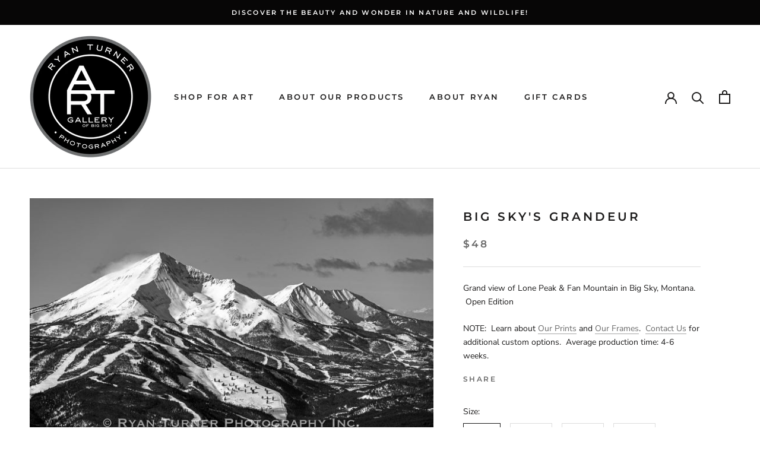

--- FILE ---
content_type: text/html; charset=utf-8
request_url: https://www.ryanturnerphotography.com/collections/black-white/products/copy-of-big-skys-grandeur
body_size: 29696
content:
<!doctype html>

<html class="no-js" lang="en">
  <head>
    <meta charset="utf-8"> 
    <meta http-equiv="X-UA-Compatible" content="IE=edge,chrome=1">
    <meta name="viewport" content="width=device-width, initial-scale=1.0, height=device-height, minimum-scale=1.0, user-scalable=0">
    <meta name="theme-color" content="">

    <title>
      Big Sky&#39;s Grandeur &ndash; Ryan Turner Photography
    </title><meta name="description" content="Grand view of Lone Peak &amp;amp; Fan Mountain in Big Sky, Montana.  Open Edition NOTE:  Learn about Our Prints and Our Frames.  Contact Us for additional custom options.  Average production time: 4-6 weeks."><link rel="canonical" href="https://www.ryanturnerphotography.com/products/copy-of-big-skys-grandeur"><meta property="og:type" content="product">
  <meta property="og:title" content="Big Sky&#39;s Grandeur"><meta property="og:image" content="http://www.ryanturnerphotography.com/cdn/shop/products/untitled-8478-Edit_7ce3cc90-af70-428b-9f28-c78785b45c43_grande.jpg?v=1645902992">
    <meta property="og:image:secure_url" content="https://www.ryanturnerphotography.com/cdn/shop/products/untitled-8478-Edit_7ce3cc90-af70-428b-9f28-c78785b45c43_grande.jpg?v=1645902992"><meta property="product:price:amount" content="48.00">
  <meta property="product:price:currency" content="USD"><meta property="og:description" content="Grand view of Lone Peak &amp;amp; Fan Mountain in Big Sky, Montana.  Open Edition NOTE:  Learn about Our Prints and Our Frames.  Contact Us for additional custom options.  Average production time: 4-6 weeks."><meta property="og:url" content="https://www.ryanturnerphotography.com/products/copy-of-big-skys-grandeur">
<meta property="og:site_name" content="Ryan Turner Photography"><meta name="twitter:card" content="summary"><meta name="twitter:title" content="Big Sky's Grandeur">
  <meta name="twitter:description" content="
Grand view of Lone Peak &amp;amp; Fan Mountain in Big Sky, Montana.  Open Edition
NOTE:  Learn about Our Prints and Our Frames.  Contact Us for additional custom options.  Average production time: 4-6 weeks.">
  <meta name="twitter:image" content="https://www.ryanturnerphotography.com/cdn/shop/products/untitled-8478-Edit_7ce3cc90-af70-428b-9f28-c78785b45c43_600x600_crop_center.jpg?v=1645902992">

    <script>window.performance && window.performance.mark && window.performance.mark('shopify.content_for_header.start');</script><meta id="shopify-digital-wallet" name="shopify-digital-wallet" content="/8842215501/digital_wallets/dialog">
<meta name="shopify-checkout-api-token" content="8d5ef552d30de6c4be0fedfc72dc8033">
<link rel="alternate" type="application/json+oembed" href="https://www.ryanturnerphotography.com/products/copy-of-big-skys-grandeur.oembed">
<script async="async" src="/checkouts/internal/preloads.js?locale=en-US"></script>
<script id="apple-pay-shop-capabilities" type="application/json">{"shopId":8842215501,"countryCode":"US","currencyCode":"USD","merchantCapabilities":["supports3DS"],"merchantId":"gid:\/\/shopify\/Shop\/8842215501","merchantName":"Ryan Turner Photography","requiredBillingContactFields":["postalAddress","email"],"requiredShippingContactFields":["postalAddress","email"],"shippingType":"shipping","supportedNetworks":["visa","masterCard","amex","discover","elo","jcb"],"total":{"type":"pending","label":"Ryan Turner Photography","amount":"1.00"},"shopifyPaymentsEnabled":true,"supportsSubscriptions":true}</script>
<script id="shopify-features" type="application/json">{"accessToken":"8d5ef552d30de6c4be0fedfc72dc8033","betas":["rich-media-storefront-analytics"],"domain":"www.ryanturnerphotography.com","predictiveSearch":true,"shopId":8842215501,"locale":"en"}</script>
<script>var Shopify = Shopify || {};
Shopify.shop = "ryan-turner-photography.myshopify.com";
Shopify.locale = "en";
Shopify.currency = {"active":"USD","rate":"1.0"};
Shopify.country = "US";
Shopify.theme = {"name":"Prestige with Installments message","id":120689098829,"schema_name":"Prestige","schema_version":"4.0.4","theme_store_id":855,"role":"main"};
Shopify.theme.handle = "null";
Shopify.theme.style = {"id":null,"handle":null};
Shopify.cdnHost = "www.ryanturnerphotography.com/cdn";
Shopify.routes = Shopify.routes || {};
Shopify.routes.root = "/";</script>
<script type="module">!function(o){(o.Shopify=o.Shopify||{}).modules=!0}(window);</script>
<script>!function(o){function n(){var o=[];function n(){o.push(Array.prototype.slice.apply(arguments))}return n.q=o,n}var t=o.Shopify=o.Shopify||{};t.loadFeatures=n(),t.autoloadFeatures=n()}(window);</script>
<script id="shop-js-analytics" type="application/json">{"pageType":"product"}</script>
<script defer="defer" async type="module" src="//www.ryanturnerphotography.com/cdn/shopifycloud/shop-js/modules/v2/client.init-shop-cart-sync_BdyHc3Nr.en.esm.js"></script>
<script defer="defer" async type="module" src="//www.ryanturnerphotography.com/cdn/shopifycloud/shop-js/modules/v2/chunk.common_Daul8nwZ.esm.js"></script>
<script type="module">
  await import("//www.ryanturnerphotography.com/cdn/shopifycloud/shop-js/modules/v2/client.init-shop-cart-sync_BdyHc3Nr.en.esm.js");
await import("//www.ryanturnerphotography.com/cdn/shopifycloud/shop-js/modules/v2/chunk.common_Daul8nwZ.esm.js");

  window.Shopify.SignInWithShop?.initShopCartSync?.({"fedCMEnabled":true,"windoidEnabled":true});

</script>
<script>(function() {
  var isLoaded = false;
  function asyncLoad() {
    if (isLoaded) return;
    isLoaded = true;
    var urls = ["https:\/\/omnisnippet1.com\/platforms\/shopify.js?source=scriptTag\u0026v=2025-12-01T23\u0026shop=ryan-turner-photography.myshopify.com"];
    for (var i = 0; i < urls.length; i++) {
      var s = document.createElement('script');
      s.type = 'text/javascript';
      s.async = true;
      s.src = urls[i];
      var x = document.getElementsByTagName('script')[0];
      x.parentNode.insertBefore(s, x);
    }
  };
  if(window.attachEvent) {
    window.attachEvent('onload', asyncLoad);
  } else {
    window.addEventListener('load', asyncLoad, false);
  }
})();</script>
<script id="__st">var __st={"a":8842215501,"offset":-25200,"reqid":"4c3cc66c-8a2b-466b-af51-9fc1076d22e9-1768950513","pageurl":"www.ryanturnerphotography.com\/collections\/black-white\/products\/copy-of-big-skys-grandeur","u":"b6283c84581b","p":"product","rtyp":"product","rid":6727473692749};</script>
<script>window.ShopifyPaypalV4VisibilityTracking = true;</script>
<script id="captcha-bootstrap">!function(){'use strict';const t='contact',e='account',n='new_comment',o=[[t,t],['blogs',n],['comments',n],[t,'customer']],c=[[e,'customer_login'],[e,'guest_login'],[e,'recover_customer_password'],[e,'create_customer']],r=t=>t.map((([t,e])=>`form[action*='/${t}']:not([data-nocaptcha='true']) input[name='form_type'][value='${e}']`)).join(','),a=t=>()=>t?[...document.querySelectorAll(t)].map((t=>t.form)):[];function s(){const t=[...o],e=r(t);return a(e)}const i='password',u='form_key',d=['recaptcha-v3-token','g-recaptcha-response','h-captcha-response',i],f=()=>{try{return window.sessionStorage}catch{return}},m='__shopify_v',_=t=>t.elements[u];function p(t,e,n=!1){try{const o=window.sessionStorage,c=JSON.parse(o.getItem(e)),{data:r}=function(t){const{data:e,action:n}=t;return t[m]||n?{data:e,action:n}:{data:t,action:n}}(c);for(const[e,n]of Object.entries(r))t.elements[e]&&(t.elements[e].value=n);n&&o.removeItem(e)}catch(o){console.error('form repopulation failed',{error:o})}}const l='form_type',E='cptcha';function T(t){t.dataset[E]=!0}const w=window,h=w.document,L='Shopify',v='ce_forms',y='captcha';let A=!1;((t,e)=>{const n=(g='f06e6c50-85a8-45c8-87d0-21a2b65856fe',I='https://cdn.shopify.com/shopifycloud/storefront-forms-hcaptcha/ce_storefront_forms_captcha_hcaptcha.v1.5.2.iife.js',D={infoText:'Protected by hCaptcha',privacyText:'Privacy',termsText:'Terms'},(t,e,n)=>{const o=w[L][v],c=o.bindForm;if(c)return c(t,g,e,D).then(n);var r;o.q.push([[t,g,e,D],n]),r=I,A||(h.body.append(Object.assign(h.createElement('script'),{id:'captcha-provider',async:!0,src:r})),A=!0)});var g,I,D;w[L]=w[L]||{},w[L][v]=w[L][v]||{},w[L][v].q=[],w[L][y]=w[L][y]||{},w[L][y].protect=function(t,e){n(t,void 0,e),T(t)},Object.freeze(w[L][y]),function(t,e,n,w,h,L){const[v,y,A,g]=function(t,e,n){const i=e?o:[],u=t?c:[],d=[...i,...u],f=r(d),m=r(i),_=r(d.filter((([t,e])=>n.includes(e))));return[a(f),a(m),a(_),s()]}(w,h,L),I=t=>{const e=t.target;return e instanceof HTMLFormElement?e:e&&e.form},D=t=>v().includes(t);t.addEventListener('submit',(t=>{const e=I(t);if(!e)return;const n=D(e)&&!e.dataset.hcaptchaBound&&!e.dataset.recaptchaBound,o=_(e),c=g().includes(e)&&(!o||!o.value);(n||c)&&t.preventDefault(),c&&!n&&(function(t){try{if(!f())return;!function(t){const e=f();if(!e)return;const n=_(t);if(!n)return;const o=n.value;o&&e.removeItem(o)}(t);const e=Array.from(Array(32),(()=>Math.random().toString(36)[2])).join('');!function(t,e){_(t)||t.append(Object.assign(document.createElement('input'),{type:'hidden',name:u})),t.elements[u].value=e}(t,e),function(t,e){const n=f();if(!n)return;const o=[...t.querySelectorAll(`input[type='${i}']`)].map((({name:t})=>t)),c=[...d,...o],r={};for(const[a,s]of new FormData(t).entries())c.includes(a)||(r[a]=s);n.setItem(e,JSON.stringify({[m]:1,action:t.action,data:r}))}(t,e)}catch(e){console.error('failed to persist form',e)}}(e),e.submit())}));const S=(t,e)=>{t&&!t.dataset[E]&&(n(t,e.some((e=>e===t))),T(t))};for(const o of['focusin','change'])t.addEventListener(o,(t=>{const e=I(t);D(e)&&S(e,y())}));const B=e.get('form_key'),M=e.get(l),P=B&&M;t.addEventListener('DOMContentLoaded',(()=>{const t=y();if(P)for(const e of t)e.elements[l].value===M&&p(e,B);[...new Set([...A(),...v().filter((t=>'true'===t.dataset.shopifyCaptcha))])].forEach((e=>S(e,t)))}))}(h,new URLSearchParams(w.location.search),n,t,e,['guest_login'])})(!0,!0)}();</script>
<script integrity="sha256-4kQ18oKyAcykRKYeNunJcIwy7WH5gtpwJnB7kiuLZ1E=" data-source-attribution="shopify.loadfeatures" defer="defer" src="//www.ryanturnerphotography.com/cdn/shopifycloud/storefront/assets/storefront/load_feature-a0a9edcb.js" crossorigin="anonymous"></script>
<script data-source-attribution="shopify.dynamic_checkout.dynamic.init">var Shopify=Shopify||{};Shopify.PaymentButton=Shopify.PaymentButton||{isStorefrontPortableWallets:!0,init:function(){window.Shopify.PaymentButton.init=function(){};var t=document.createElement("script");t.src="https://www.ryanturnerphotography.com/cdn/shopifycloud/portable-wallets/latest/portable-wallets.en.js",t.type="module",document.head.appendChild(t)}};
</script>
<script data-source-attribution="shopify.dynamic_checkout.buyer_consent">
  function portableWalletsHideBuyerConsent(e){var t=document.getElementById("shopify-buyer-consent"),n=document.getElementById("shopify-subscription-policy-button");t&&n&&(t.classList.add("hidden"),t.setAttribute("aria-hidden","true"),n.removeEventListener("click",e))}function portableWalletsShowBuyerConsent(e){var t=document.getElementById("shopify-buyer-consent"),n=document.getElementById("shopify-subscription-policy-button");t&&n&&(t.classList.remove("hidden"),t.removeAttribute("aria-hidden"),n.addEventListener("click",e))}window.Shopify?.PaymentButton&&(window.Shopify.PaymentButton.hideBuyerConsent=portableWalletsHideBuyerConsent,window.Shopify.PaymentButton.showBuyerConsent=portableWalletsShowBuyerConsent);
</script>
<script>
  function portableWalletsCleanup(e){e&&e.src&&console.error("Failed to load portable wallets script "+e.src);var t=document.querySelectorAll("shopify-accelerated-checkout .shopify-payment-button__skeleton, shopify-accelerated-checkout-cart .wallet-cart-button__skeleton"),e=document.getElementById("shopify-buyer-consent");for(let e=0;e<t.length;e++)t[e].remove();e&&e.remove()}function portableWalletsNotLoadedAsModule(e){e instanceof ErrorEvent&&"string"==typeof e.message&&e.message.includes("import.meta")&&"string"==typeof e.filename&&e.filename.includes("portable-wallets")&&(window.removeEventListener("error",portableWalletsNotLoadedAsModule),window.Shopify.PaymentButton.failedToLoad=e,"loading"===document.readyState?document.addEventListener("DOMContentLoaded",window.Shopify.PaymentButton.init):window.Shopify.PaymentButton.init())}window.addEventListener("error",portableWalletsNotLoadedAsModule);
</script>

<script type="module" src="https://www.ryanturnerphotography.com/cdn/shopifycloud/portable-wallets/latest/portable-wallets.en.js" onError="portableWalletsCleanup(this)" crossorigin="anonymous"></script>
<script nomodule>
  document.addEventListener("DOMContentLoaded", portableWalletsCleanup);
</script>

<link id="shopify-accelerated-checkout-styles" rel="stylesheet" media="screen" href="https://www.ryanturnerphotography.com/cdn/shopifycloud/portable-wallets/latest/accelerated-checkout-backwards-compat.css" crossorigin="anonymous">
<style id="shopify-accelerated-checkout-cart">
        #shopify-buyer-consent {
  margin-top: 1em;
  display: inline-block;
  width: 100%;
}

#shopify-buyer-consent.hidden {
  display: none;
}

#shopify-subscription-policy-button {
  background: none;
  border: none;
  padding: 0;
  text-decoration: underline;
  font-size: inherit;
  cursor: pointer;
}

#shopify-subscription-policy-button::before {
  box-shadow: none;
}

      </style>

<script>window.performance && window.performance.mark && window.performance.mark('shopify.content_for_header.end');</script>

    <link rel="stylesheet" href="//www.ryanturnerphotography.com/cdn/shop/t/12/assets/theme.scss.css?v=8133125458693860371765927927">

    <script>
      // This allows to expose several variables to the global scope, to be used in scripts
      window.theme = {
        template: "product",
        shopCurrency: "USD",
        moneyFormat: "${{amount}}",
        moneyWithCurrencyFormat: "${{amount}} USD",
        currencyConversionEnabled: false,
        currencyConversionMoneyFormat: "money_format",
        currencyConversionRoundAmounts: true,
        productImageSize: "square",
        searchMode: "product",
        showPageTransition: true,
        showElementStaggering: true,
        showImageZooming: true
      };

      window.languages = {
        cartAddNote: "Add Order Note",
        cartEditNote: "Edit Order Note",
        productImageLoadingError: "This image could not be loaded. Please try to reload the page.",
        productFormAddToCart: "Add to cart",
        productFormUnavailable: "Contact Us",
        productFormSoldOut: "Sold Out",
        shippingEstimatorOneResult: "1 option available:",
        shippingEstimatorMoreResults: "{{count}} options available:",
        shippingEstimatorNoResults: "No shipping could be found"
      };

      window.lazySizesConfig = {
        loadHidden: false,
        hFac: 0.5,
        expFactor: 2,
        ricTimeout: 150,
        lazyClass: 'Image--lazyLoad',
        loadingClass: 'Image--lazyLoading',
        loadedClass: 'Image--lazyLoaded'
      };

      document.documentElement.className = document.documentElement.className.replace('no-js', 'js');
      document.documentElement.style.setProperty('--window-height', window.innerHeight + 'px');

      // We do a quick detection of some features (we could use Modernizr but for so little...)
      (function() {
        document.documentElement.className += ((window.CSS && window.CSS.supports('(position: sticky) or (position: -webkit-sticky)')) ? ' supports-sticky' : ' no-supports-sticky');
        document.documentElement.className += (window.matchMedia('(-moz-touch-enabled: 1), (hover: none)')).matches ? ' no-supports-hover' : ' supports-hover';
      }());

      // This code is done to force reload the page when the back button is hit (which allows to fix stale data on cart, for instance)

      (function () {
  window.onpageshow = function(event) {
    if (event.persisted) {
      window.location.reload();
    }
  };
})();
    </script>

    <script src="//www.ryanturnerphotography.com/cdn/shop/t/12/assets/lazysizes.min.js?v=174358363404432586981637694631" async></script>

    
<script src="https://polyfill-fastly.net/v3/polyfill.min.js?unknown=polyfill&features=fetch,Element.prototype.closest,Element.prototype.remove,Element.prototype.classList,Array.prototype.includes,Array.prototype.fill,Object.assign,CustomEvent,IntersectionObserver,IntersectionObserverEntry" defer></script>
    <script src="//www.ryanturnerphotography.com/cdn/shop/t/12/assets/libs.min.js?v=88466822118989791001637694632" defer></script>
    <script src="//www.ryanturnerphotography.com/cdn/shop/t/12/assets/theme.min.js?v=173378829826905418601637694635" defer></script>
    <script src="//www.ryanturnerphotography.com/cdn/shop/t/12/assets/custom.js?v=116137285864947256321637694631" defer></script>

    
  <script type="application/ld+json">
  {
    "@context": "http://schema.org",
    "@type": "Product",
    "offers": {
      "@type": "Offer",
      "availability":"https://schema.org/InStock",
      "price": "48.00",
      "priceCurrency": "USD",
      "url": "https://www.ryanturnerphotography.com/products/copy-of-big-skys-grandeur"
    },
    "brand": "Ryan Turner Photography",
    "name": "Big Sky's Grandeur",
    "description": "\nGrand view of Lone Peak \u0026amp; Fan Mountain in Big Sky, Montana.  Open Edition\nNOTE:  Learn about Our Prints and Our Frames.  Contact Us for additional custom options.  Average production time: 4-6 weeks.",
    "category": "Open Editions",
    "url": "https://www.ryanturnerphotography.com/products/copy-of-big-skys-grandeur",
    "image": {
      "@type": "ImageObject",
      "url": "https://www.ryanturnerphotography.com/cdn/shop/products/untitled-8478-Edit_7ce3cc90-af70-428b-9f28-c78785b45c43_1024x1024.jpg?v=1645902992",
      "image": "https://www.ryanturnerphotography.com/cdn/shop/products/untitled-8478-Edit_7ce3cc90-af70-428b-9f28-c78785b45c43_1024x1024.jpg?v=1645902992",
      "name": "Big Sky's Grandeur",
      "width": 1024,
      "height": 1024
    }
  }
  </script>

  <link href="https://monorail-edge.shopifysvc.com" rel="dns-prefetch">
<script>(function(){if ("sendBeacon" in navigator && "performance" in window) {try {var session_token_from_headers = performance.getEntriesByType('navigation')[0].serverTiming.find(x => x.name == '_s').description;} catch {var session_token_from_headers = undefined;}var session_cookie_matches = document.cookie.match(/_shopify_s=([^;]*)/);var session_token_from_cookie = session_cookie_matches && session_cookie_matches.length === 2 ? session_cookie_matches[1] : "";var session_token = session_token_from_headers || session_token_from_cookie || "";function handle_abandonment_event(e) {var entries = performance.getEntries().filter(function(entry) {return /monorail-edge.shopifysvc.com/.test(entry.name);});if (!window.abandonment_tracked && entries.length === 0) {window.abandonment_tracked = true;var currentMs = Date.now();var navigation_start = performance.timing.navigationStart;var payload = {shop_id: 8842215501,url: window.location.href,navigation_start,duration: currentMs - navigation_start,session_token,page_type: "product"};window.navigator.sendBeacon("https://monorail-edge.shopifysvc.com/v1/produce", JSON.stringify({schema_id: "online_store_buyer_site_abandonment/1.1",payload: payload,metadata: {event_created_at_ms: currentMs,event_sent_at_ms: currentMs}}));}}window.addEventListener('pagehide', handle_abandonment_event);}}());</script>
<script id="web-pixels-manager-setup">(function e(e,d,r,n,o){if(void 0===o&&(o={}),!Boolean(null===(a=null===(i=window.Shopify)||void 0===i?void 0:i.analytics)||void 0===a?void 0:a.replayQueue)){var i,a;window.Shopify=window.Shopify||{};var t=window.Shopify;t.analytics=t.analytics||{};var s=t.analytics;s.replayQueue=[],s.publish=function(e,d,r){return s.replayQueue.push([e,d,r]),!0};try{self.performance.mark("wpm:start")}catch(e){}var l=function(){var e={modern:/Edge?\/(1{2}[4-9]|1[2-9]\d|[2-9]\d{2}|\d{4,})\.\d+(\.\d+|)|Firefox\/(1{2}[4-9]|1[2-9]\d|[2-9]\d{2}|\d{4,})\.\d+(\.\d+|)|Chrom(ium|e)\/(9{2}|\d{3,})\.\d+(\.\d+|)|(Maci|X1{2}).+ Version\/(15\.\d+|(1[6-9]|[2-9]\d|\d{3,})\.\d+)([,.]\d+|)( \(\w+\)|)( Mobile\/\w+|) Safari\/|Chrome.+OPR\/(9{2}|\d{3,})\.\d+\.\d+|(CPU[ +]OS|iPhone[ +]OS|CPU[ +]iPhone|CPU IPhone OS|CPU iPad OS)[ +]+(15[._]\d+|(1[6-9]|[2-9]\d|\d{3,})[._]\d+)([._]\d+|)|Android:?[ /-](13[3-9]|1[4-9]\d|[2-9]\d{2}|\d{4,})(\.\d+|)(\.\d+|)|Android.+Firefox\/(13[5-9]|1[4-9]\d|[2-9]\d{2}|\d{4,})\.\d+(\.\d+|)|Android.+Chrom(ium|e)\/(13[3-9]|1[4-9]\d|[2-9]\d{2}|\d{4,})\.\d+(\.\d+|)|SamsungBrowser\/([2-9]\d|\d{3,})\.\d+/,legacy:/Edge?\/(1[6-9]|[2-9]\d|\d{3,})\.\d+(\.\d+|)|Firefox\/(5[4-9]|[6-9]\d|\d{3,})\.\d+(\.\d+|)|Chrom(ium|e)\/(5[1-9]|[6-9]\d|\d{3,})\.\d+(\.\d+|)([\d.]+$|.*Safari\/(?![\d.]+ Edge\/[\d.]+$))|(Maci|X1{2}).+ Version\/(10\.\d+|(1[1-9]|[2-9]\d|\d{3,})\.\d+)([,.]\d+|)( \(\w+\)|)( Mobile\/\w+|) Safari\/|Chrome.+OPR\/(3[89]|[4-9]\d|\d{3,})\.\d+\.\d+|(CPU[ +]OS|iPhone[ +]OS|CPU[ +]iPhone|CPU IPhone OS|CPU iPad OS)[ +]+(10[._]\d+|(1[1-9]|[2-9]\d|\d{3,})[._]\d+)([._]\d+|)|Android:?[ /-](13[3-9]|1[4-9]\d|[2-9]\d{2}|\d{4,})(\.\d+|)(\.\d+|)|Mobile Safari.+OPR\/([89]\d|\d{3,})\.\d+\.\d+|Android.+Firefox\/(13[5-9]|1[4-9]\d|[2-9]\d{2}|\d{4,})\.\d+(\.\d+|)|Android.+Chrom(ium|e)\/(13[3-9]|1[4-9]\d|[2-9]\d{2}|\d{4,})\.\d+(\.\d+|)|Android.+(UC? ?Browser|UCWEB|U3)[ /]?(15\.([5-9]|\d{2,})|(1[6-9]|[2-9]\d|\d{3,})\.\d+)\.\d+|SamsungBrowser\/(5\.\d+|([6-9]|\d{2,})\.\d+)|Android.+MQ{2}Browser\/(14(\.(9|\d{2,})|)|(1[5-9]|[2-9]\d|\d{3,})(\.\d+|))(\.\d+|)|K[Aa][Ii]OS\/(3\.\d+|([4-9]|\d{2,})\.\d+)(\.\d+|)/},d=e.modern,r=e.legacy,n=navigator.userAgent;return n.match(d)?"modern":n.match(r)?"legacy":"unknown"}(),u="modern"===l?"modern":"legacy",c=(null!=n?n:{modern:"",legacy:""})[u],f=function(e){return[e.baseUrl,"/wpm","/b",e.hashVersion,"modern"===e.buildTarget?"m":"l",".js"].join("")}({baseUrl:d,hashVersion:r,buildTarget:u}),m=function(e){var d=e.version,r=e.bundleTarget,n=e.surface,o=e.pageUrl,i=e.monorailEndpoint;return{emit:function(e){var a=e.status,t=e.errorMsg,s=(new Date).getTime(),l=JSON.stringify({metadata:{event_sent_at_ms:s},events:[{schema_id:"web_pixels_manager_load/3.1",payload:{version:d,bundle_target:r,page_url:o,status:a,surface:n,error_msg:t},metadata:{event_created_at_ms:s}}]});if(!i)return console&&console.warn&&console.warn("[Web Pixels Manager] No Monorail endpoint provided, skipping logging."),!1;try{return self.navigator.sendBeacon.bind(self.navigator)(i,l)}catch(e){}var u=new XMLHttpRequest;try{return u.open("POST",i,!0),u.setRequestHeader("Content-Type","text/plain"),u.send(l),!0}catch(e){return console&&console.warn&&console.warn("[Web Pixels Manager] Got an unhandled error while logging to Monorail."),!1}}}}({version:r,bundleTarget:l,surface:e.surface,pageUrl:self.location.href,monorailEndpoint:e.monorailEndpoint});try{o.browserTarget=l,function(e){var d=e.src,r=e.async,n=void 0===r||r,o=e.onload,i=e.onerror,a=e.sri,t=e.scriptDataAttributes,s=void 0===t?{}:t,l=document.createElement("script"),u=document.querySelector("head"),c=document.querySelector("body");if(l.async=n,l.src=d,a&&(l.integrity=a,l.crossOrigin="anonymous"),s)for(var f in s)if(Object.prototype.hasOwnProperty.call(s,f))try{l.dataset[f]=s[f]}catch(e){}if(o&&l.addEventListener("load",o),i&&l.addEventListener("error",i),u)u.appendChild(l);else{if(!c)throw new Error("Did not find a head or body element to append the script");c.appendChild(l)}}({src:f,async:!0,onload:function(){if(!function(){var e,d;return Boolean(null===(d=null===(e=window.Shopify)||void 0===e?void 0:e.analytics)||void 0===d?void 0:d.initialized)}()){var d=window.webPixelsManager.init(e)||void 0;if(d){var r=window.Shopify.analytics;r.replayQueue.forEach((function(e){var r=e[0],n=e[1],o=e[2];d.publishCustomEvent(r,n,o)})),r.replayQueue=[],r.publish=d.publishCustomEvent,r.visitor=d.visitor,r.initialized=!0}}},onerror:function(){return m.emit({status:"failed",errorMsg:"".concat(f," has failed to load")})},sri:function(e){var d=/^sha384-[A-Za-z0-9+/=]+$/;return"string"==typeof e&&d.test(e)}(c)?c:"",scriptDataAttributes:o}),m.emit({status:"loading"})}catch(e){m.emit({status:"failed",errorMsg:(null==e?void 0:e.message)||"Unknown error"})}}})({shopId: 8842215501,storefrontBaseUrl: "https://www.ryanturnerphotography.com",extensionsBaseUrl: "https://extensions.shopifycdn.com/cdn/shopifycloud/web-pixels-manager",monorailEndpoint: "https://monorail-edge.shopifysvc.com/unstable/produce_batch",surface: "storefront-renderer",enabledBetaFlags: ["2dca8a86"],webPixelsConfigList: [{"id":"1456832589","configuration":"{\"apiURL\":\"https:\/\/api.omnisend.com\",\"appURL\":\"https:\/\/app.omnisend.com\",\"brandID\":\"692e23dd4ad8e2ada6db1abb\",\"trackingURL\":\"https:\/\/wt.omnisendlink.com\"}","eventPayloadVersion":"v1","runtimeContext":"STRICT","scriptVersion":"aa9feb15e63a302383aa48b053211bbb","type":"APP","apiClientId":186001,"privacyPurposes":["ANALYTICS","MARKETING","SALE_OF_DATA"],"dataSharingAdjustments":{"protectedCustomerApprovalScopes":["read_customer_address","read_customer_email","read_customer_name","read_customer_personal_data","read_customer_phone"]}},{"id":"shopify-app-pixel","configuration":"{}","eventPayloadVersion":"v1","runtimeContext":"STRICT","scriptVersion":"0450","apiClientId":"shopify-pixel","type":"APP","privacyPurposes":["ANALYTICS","MARKETING"]},{"id":"shopify-custom-pixel","eventPayloadVersion":"v1","runtimeContext":"LAX","scriptVersion":"0450","apiClientId":"shopify-pixel","type":"CUSTOM","privacyPurposes":["ANALYTICS","MARKETING"]}],isMerchantRequest: false,initData: {"shop":{"name":"Ryan Turner Photography","paymentSettings":{"currencyCode":"USD"},"myshopifyDomain":"ryan-turner-photography.myshopify.com","countryCode":"US","storefrontUrl":"https:\/\/www.ryanturnerphotography.com"},"customer":null,"cart":null,"checkout":null,"productVariants":[{"price":{"amount":48.0,"currencyCode":"USD"},"product":{"title":"Big Sky's Grandeur","vendor":"Ryan Turner Photography","id":"6727473692749","untranslatedTitle":"Big Sky's Grandeur","url":"\/products\/copy-of-big-skys-grandeur","type":"Open Editions"},"id":"39625380266061","image":{"src":"\/\/www.ryanturnerphotography.com\/cdn\/shop\/products\/untitled-8478-Edit_7ce3cc90-af70-428b-9f28-c78785b45c43.jpg?v=1645902992"},"sku":"","title":"8\"x10\" \/ 8\"x10\" Paper Print in White 11\"x14\" Mat","untranslatedTitle":"8\"x10\" \/ 8\"x10\" Paper Print in White 11\"x14\" Mat"},{"price":{"amount":175.0,"currencyCode":"USD"},"product":{"title":"Big Sky's Grandeur","vendor":"Ryan Turner Photography","id":"6727473692749","untranslatedTitle":"Big Sky's Grandeur","url":"\/products\/copy-of-big-skys-grandeur","type":"Open Editions"},"id":"39622644727885","image":{"src":"\/\/www.ryanturnerphotography.com\/cdn\/shop\/products\/untitled-8478-Edit_7ce3cc90-af70-428b-9f28-c78785b45c43.jpg?v=1645902992"},"sku":null,"title":"10\"x15\" \/ Fine Art Paper - No Frame","untranslatedTitle":"10\"x15\" \/ Fine Art Paper - No Frame"},{"price":{"amount":250.0,"currencyCode":"USD"},"product":{"title":"Big Sky's Grandeur","vendor":"Ryan Turner Photography","id":"6727473692749","untranslatedTitle":"Big Sky's Grandeur","url":"\/products\/copy-of-big-skys-grandeur","type":"Open Editions"},"id":"39622644760653","image":{"src":"\/\/www.ryanturnerphotography.com\/cdn\/shop\/products\/untitled-8478-Edit_7ce3cc90-af70-428b-9f28-c78785b45c43.jpg?v=1645902992"},"sku":null,"title":"10\"x15\" \/ Canvas - Gallery Wrap","untranslatedTitle":"10\"x15\" \/ Canvas - Gallery Wrap"},{"price":{"amount":400.0,"currencyCode":"USD"},"product":{"title":"Big Sky's Grandeur","vendor":"Ryan Turner Photography","id":"6727473692749","untranslatedTitle":"Big Sky's Grandeur","url":"\/products\/copy-of-big-skys-grandeur","type":"Open Editions"},"id":"39622644793421","image":{"src":"\/\/www.ryanturnerphotography.com\/cdn\/shop\/products\/untitled-8478-Edit_7ce3cc90-af70-428b-9f28-c78785b45c43.jpg?v=1645902992"},"sku":"","title":"10\"x15\" \/ Canvas - Wood Floater Frame - Black","untranslatedTitle":"10\"x15\" \/ Canvas - Wood Floater Frame - Black"},{"price":{"amount":275.0,"currencyCode":"USD"},"product":{"title":"Big Sky's Grandeur","vendor":"Ryan Turner Photography","id":"6727473692749","untranslatedTitle":"Big Sky's Grandeur","url":"\/products\/copy-of-big-skys-grandeur","type":"Open Editions"},"id":"39625380298829","image":{"src":"\/\/www.ryanturnerphotography.com\/cdn\/shop\/products\/untitled-8478-Edit_7ce3cc90-af70-428b-9f28-c78785b45c43.jpg?v=1645902992"},"sku":"","title":"10\"x15\" \/ Matte Metal - No Frame","untranslatedTitle":"10\"x15\" \/ Matte Metal - No Frame"},{"price":{"amount":375.0,"currencyCode":"USD"},"product":{"title":"Big Sky's Grandeur","vendor":"Ryan Turner Photography","id":"6727473692749","untranslatedTitle":"Big Sky's Grandeur","url":"\/products\/copy-of-big-skys-grandeur","type":"Open Editions"},"id":"39622644826189","image":{"src":"\/\/www.ryanturnerphotography.com\/cdn\/shop\/products\/untitled-8478-Edit_7ce3cc90-af70-428b-9f28-c78785b45c43.jpg?v=1645902992"},"sku":"","title":"10\"x15\" \/ Matte Metal - Wood Art Box Frame - Black","untranslatedTitle":"10\"x15\" \/ Matte Metal - Wood Art Box Frame - Black"},{"price":{"amount":375.0,"currencyCode":"USD"},"product":{"title":"Big Sky's Grandeur","vendor":"Ryan Turner Photography","id":"6727473692749","untranslatedTitle":"Big Sky's Grandeur","url":"\/products\/copy-of-big-skys-grandeur","type":"Open Editions"},"id":"39622644858957","image":{"src":"\/\/www.ryanturnerphotography.com\/cdn\/shop\/products\/untitled-8478-Edit_7ce3cc90-af70-428b-9f28-c78785b45c43.jpg?v=1645902992"},"sku":"","title":"10\"x15\" \/ Matte Metal - Metal Art Box Frame - Black","untranslatedTitle":"10\"x15\" \/ Matte Metal - Metal Art Box Frame - Black"},{"price":{"amount":425.0,"currencyCode":"USD"},"product":{"title":"Big Sky's Grandeur","vendor":"Ryan Turner Photography","id":"6727473692749","untranslatedTitle":"Big Sky's Grandeur","url":"\/products\/copy-of-big-skys-grandeur","type":"Open Editions"},"id":"39622644891725","image":{"src":"\/\/www.ryanturnerphotography.com\/cdn\/shop\/products\/untitled-8478-Edit_7ce3cc90-af70-428b-9f28-c78785b45c43.jpg?v=1645902992"},"sku":"","title":"10\"x15\" \/ Matte Metal - Wood Floater Frame - Black","untranslatedTitle":"10\"x15\" \/ Matte Metal - Wood Floater Frame - Black"},{"price":{"amount":475.0,"currencyCode":"USD"},"product":{"title":"Big Sky's Grandeur","vendor":"Ryan Turner Photography","id":"6727473692749","untranslatedTitle":"Big Sky's Grandeur","url":"\/products\/copy-of-big-skys-grandeur","type":"Open Editions"},"id":"39622644924493","image":{"src":"\/\/www.ryanturnerphotography.com\/cdn\/shop\/products\/untitled-8478-Edit_7ce3cc90-af70-428b-9f28-c78785b45c43.jpg?v=1645902992"},"sku":"","title":"10\"x15\" \/ Matte Metal - Wide Wood Floater Frame - Black","untranslatedTitle":"10\"x15\" \/ Matte Metal - Wide Wood Floater Frame - Black"},{"price":{"amount":400.0,"currencyCode":"USD"},"product":{"title":"Big Sky's Grandeur","vendor":"Ryan Turner Photography","id":"6727473692749","untranslatedTitle":"Big Sky's Grandeur","url":"\/products\/copy-of-big-skys-grandeur","type":"Open Editions"},"id":"39625380331597","image":{"src":"\/\/www.ryanturnerphotography.com\/cdn\/shop\/products\/untitled-8478-Edit_7ce3cc90-af70-428b-9f28-c78785b45c43.jpg?v=1645902992"},"sku":"","title":"10\"x15\" \/ Acrylic Glass- No Frame","untranslatedTitle":"10\"x15\" \/ Acrylic Glass- No Frame"},{"price":{"amount":500.0,"currencyCode":"USD"},"product":{"title":"Big Sky's Grandeur","vendor":"Ryan Turner Photography","id":"6727473692749","untranslatedTitle":"Big Sky's Grandeur","url":"\/products\/copy-of-big-skys-grandeur","type":"Open Editions"},"id":"39622644957261","image":{"src":"\/\/www.ryanturnerphotography.com\/cdn\/shop\/products\/untitled-8478-Edit_7ce3cc90-af70-428b-9f28-c78785b45c43.jpg?v=1645902992"},"sku":"","title":"10\"x15\" \/ Acrylic Glass - Wood Art Box Frame - Black","untranslatedTitle":"10\"x15\" \/ Acrylic Glass - Wood Art Box Frame - Black"},{"price":{"amount":500.0,"currencyCode":"USD"},"product":{"title":"Big Sky's Grandeur","vendor":"Ryan Turner Photography","id":"6727473692749","untranslatedTitle":"Big Sky's Grandeur","url":"\/products\/copy-of-big-skys-grandeur","type":"Open Editions"},"id":"39622644990029","image":{"src":"\/\/www.ryanturnerphotography.com\/cdn\/shop\/products\/untitled-8478-Edit_7ce3cc90-af70-428b-9f28-c78785b45c43.jpg?v=1645902992"},"sku":"","title":"10\"x15\" \/ Acrylic Glass - Metal Art Box Frame - Black","untranslatedTitle":"10\"x15\" \/ Acrylic Glass - Metal Art Box Frame - Black"},{"price":{"amount":550.0,"currencyCode":"USD"},"product":{"title":"Big Sky's Grandeur","vendor":"Ryan Turner Photography","id":"6727473692749","untranslatedTitle":"Big Sky's Grandeur","url":"\/products\/copy-of-big-skys-grandeur","type":"Open Editions"},"id":"39622645022797","image":{"src":"\/\/www.ryanturnerphotography.com\/cdn\/shop\/products\/untitled-8478-Edit_7ce3cc90-af70-428b-9f28-c78785b45c43.jpg?v=1645902992"},"sku":"","title":"10\"x15\" \/ Acrylic Glass - Wood Floater Frame - Black","untranslatedTitle":"10\"x15\" \/ Acrylic Glass - Wood Floater Frame - Black"},{"price":{"amount":600.0,"currencyCode":"USD"},"product":{"title":"Big Sky's Grandeur","vendor":"Ryan Turner Photography","id":"6727473692749","untranslatedTitle":"Big Sky's Grandeur","url":"\/products\/copy-of-big-skys-grandeur","type":"Open Editions"},"id":"39622645055565","image":{"src":"\/\/www.ryanturnerphotography.com\/cdn\/shop\/products\/untitled-8478-Edit_7ce3cc90-af70-428b-9f28-c78785b45c43.jpg?v=1645902992"},"sku":"","title":"10\"x15\" \/ Acrylic Glass - Wide Wood Floater Frame - Black","untranslatedTitle":"10\"x15\" \/ Acrylic Glass - Wide Wood Floater Frame - Black"},{"price":{"amount":375.0,"currencyCode":"USD"},"product":{"title":"Big Sky's Grandeur","vendor":"Ryan Turner Photography","id":"6727473692749","untranslatedTitle":"Big Sky's Grandeur","url":"\/products\/copy-of-big-skys-grandeur","type":"Open Editions"},"id":"39622645088333","image":{"src":"\/\/www.ryanturnerphotography.com\/cdn\/shop\/products\/untitled-8478-Edit_7ce3cc90-af70-428b-9f28-c78785b45c43.jpg?v=1645902992"},"sku":"","title":"15\"x23\" \/ Fine Art Paper - No Frame","untranslatedTitle":"15\"x23\" \/ Fine Art Paper - No Frame"},{"price":{"amount":425.0,"currencyCode":"USD"},"product":{"title":"Big Sky's Grandeur","vendor":"Ryan Turner Photography","id":"6727473692749","untranslatedTitle":"Big Sky's Grandeur","url":"\/products\/copy-of-big-skys-grandeur","type":"Open Editions"},"id":"39622645121101","image":{"src":"\/\/www.ryanturnerphotography.com\/cdn\/shop\/products\/untitled-8478-Edit_7ce3cc90-af70-428b-9f28-c78785b45c43.jpg?v=1645902992"},"sku":"","title":"15\"x23\" \/ Canvas - Gallery Wrap","untranslatedTitle":"15\"x23\" \/ Canvas - Gallery Wrap"},{"price":{"amount":675.0,"currencyCode":"USD"},"product":{"title":"Big Sky's Grandeur","vendor":"Ryan Turner Photography","id":"6727473692749","untranslatedTitle":"Big Sky's Grandeur","url":"\/products\/copy-of-big-skys-grandeur","type":"Open Editions"},"id":"39622645153869","image":{"src":"\/\/www.ryanturnerphotography.com\/cdn\/shop\/products\/untitled-8478-Edit_7ce3cc90-af70-428b-9f28-c78785b45c43.jpg?v=1645902992"},"sku":"","title":"15\"x23\" \/ Canvas - Wood Floater Frame - Black","untranslatedTitle":"15\"x23\" \/ Canvas - Wood Floater Frame - Black"},{"price":{"amount":450.0,"currencyCode":"USD"},"product":{"title":"Big Sky's Grandeur","vendor":"Ryan Turner Photography","id":"6727473692749","untranslatedTitle":"Big Sky's Grandeur","url":"\/products\/copy-of-big-skys-grandeur","type":"Open Editions"},"id":"39625380364365","image":{"src":"\/\/www.ryanturnerphotography.com\/cdn\/shop\/products\/untitled-8478-Edit_7ce3cc90-af70-428b-9f28-c78785b45c43.jpg?v=1645902992"},"sku":"","title":"15\"x23\" \/ Matte Metal - No Frame","untranslatedTitle":"15\"x23\" \/ Matte Metal - No Frame"},{"price":{"amount":550.0,"currencyCode":"USD"},"product":{"title":"Big Sky's Grandeur","vendor":"Ryan Turner Photography","id":"6727473692749","untranslatedTitle":"Big Sky's Grandeur","url":"\/products\/copy-of-big-skys-grandeur","type":"Open Editions"},"id":"39622645186637","image":{"src":"\/\/www.ryanturnerphotography.com\/cdn\/shop\/products\/untitled-8478-Edit_7ce3cc90-af70-428b-9f28-c78785b45c43.jpg?v=1645902992"},"sku":"","title":"15\"x23\" \/ Matte Metal - Wood Art Box Frame - Black","untranslatedTitle":"15\"x23\" \/ Matte Metal - Wood Art Box Frame - Black"},{"price":{"amount":550.0,"currencyCode":"USD"},"product":{"title":"Big Sky's Grandeur","vendor":"Ryan Turner Photography","id":"6727473692749","untranslatedTitle":"Big Sky's Grandeur","url":"\/products\/copy-of-big-skys-grandeur","type":"Open Editions"},"id":"39622645219405","image":{"src":"\/\/www.ryanturnerphotography.com\/cdn\/shop\/products\/untitled-8478-Edit_7ce3cc90-af70-428b-9f28-c78785b45c43.jpg?v=1645902992"},"sku":"","title":"15\"x23\" \/ Matte Metal - Metal Art Box Frame - Black","untranslatedTitle":"15\"x23\" \/ Matte Metal - Metal Art Box Frame - Black"},{"price":{"amount":600.0,"currencyCode":"USD"},"product":{"title":"Big Sky's Grandeur","vendor":"Ryan Turner Photography","id":"6727473692749","untranslatedTitle":"Big Sky's Grandeur","url":"\/products\/copy-of-big-skys-grandeur","type":"Open Editions"},"id":"39622645252173","image":{"src":"\/\/www.ryanturnerphotography.com\/cdn\/shop\/products\/untitled-8478-Edit_7ce3cc90-af70-428b-9f28-c78785b45c43.jpg?v=1645902992"},"sku":"","title":"15\"x23\" \/ Matte Metal - Wood Floater Frame - Black","untranslatedTitle":"15\"x23\" \/ Matte Metal - Wood Floater Frame - Black"},{"price":{"amount":650.0,"currencyCode":"USD"},"product":{"title":"Big Sky's Grandeur","vendor":"Ryan Turner Photography","id":"6727473692749","untranslatedTitle":"Big Sky's Grandeur","url":"\/products\/copy-of-big-skys-grandeur","type":"Open Editions"},"id":"39622645284941","image":{"src":"\/\/www.ryanturnerphotography.com\/cdn\/shop\/products\/untitled-8478-Edit_7ce3cc90-af70-428b-9f28-c78785b45c43.jpg?v=1645902992"},"sku":"","title":"15\"x23\" \/ Matte Metal - Wide Wood Floater Frame - Black","untranslatedTitle":"15\"x23\" \/ Matte Metal - Wide Wood Floater Frame - Black"},{"price":{"amount":700.0,"currencyCode":"USD"},"product":{"title":"Big Sky's Grandeur","vendor":"Ryan Turner Photography","id":"6727473692749","untranslatedTitle":"Big Sky's Grandeur","url":"\/products\/copy-of-big-skys-grandeur","type":"Open Editions"},"id":"39625380397133","image":{"src":"\/\/www.ryanturnerphotography.com\/cdn\/shop\/products\/untitled-8478-Edit_7ce3cc90-af70-428b-9f28-c78785b45c43.jpg?v=1645902992"},"sku":"","title":"15\"x23\" \/ Acrylic Glass- No Frame","untranslatedTitle":"15\"x23\" \/ Acrylic Glass- No Frame"},{"price":{"amount":800.0,"currencyCode":"USD"},"product":{"title":"Big Sky's Grandeur","vendor":"Ryan Turner Photography","id":"6727473692749","untranslatedTitle":"Big Sky's Grandeur","url":"\/products\/copy-of-big-skys-grandeur","type":"Open Editions"},"id":"39622645317709","image":{"src":"\/\/www.ryanturnerphotography.com\/cdn\/shop\/products\/untitled-8478-Edit_7ce3cc90-af70-428b-9f28-c78785b45c43.jpg?v=1645902992"},"sku":"","title":"15\"x23\" \/ Acrylic Glass - Wood Art Box Frame - Black","untranslatedTitle":"15\"x23\" \/ Acrylic Glass - Wood Art Box Frame - Black"},{"price":{"amount":800.0,"currencyCode":"USD"},"product":{"title":"Big Sky's Grandeur","vendor":"Ryan Turner Photography","id":"6727473692749","untranslatedTitle":"Big Sky's Grandeur","url":"\/products\/copy-of-big-skys-grandeur","type":"Open Editions"},"id":"39622645350477","image":{"src":"\/\/www.ryanturnerphotography.com\/cdn\/shop\/products\/untitled-8478-Edit_7ce3cc90-af70-428b-9f28-c78785b45c43.jpg?v=1645902992"},"sku":"","title":"15\"x23\" \/ Acrylic Glass - Metal Art Box Frame - Black","untranslatedTitle":"15\"x23\" \/ Acrylic Glass - Metal Art Box Frame - Black"},{"price":{"amount":850.0,"currencyCode":"USD"},"product":{"title":"Big Sky's Grandeur","vendor":"Ryan Turner Photography","id":"6727473692749","untranslatedTitle":"Big Sky's Grandeur","url":"\/products\/copy-of-big-skys-grandeur","type":"Open Editions"},"id":"39622645383245","image":{"src":"\/\/www.ryanturnerphotography.com\/cdn\/shop\/products\/untitled-8478-Edit_7ce3cc90-af70-428b-9f28-c78785b45c43.jpg?v=1645902992"},"sku":"","title":"15\"x23\" \/ Acrylic Glass - Wood Floater Frame - Black","untranslatedTitle":"15\"x23\" \/ Acrylic Glass - Wood Floater Frame - Black"},{"price":{"amount":900.0,"currencyCode":"USD"},"product":{"title":"Big Sky's Grandeur","vendor":"Ryan Turner Photography","id":"6727473692749","untranslatedTitle":"Big Sky's Grandeur","url":"\/products\/copy-of-big-skys-grandeur","type":"Open Editions"},"id":"39622645416013","image":{"src":"\/\/www.ryanturnerphotography.com\/cdn\/shop\/products\/untitled-8478-Edit_7ce3cc90-af70-428b-9f28-c78785b45c43.jpg?v=1645902992"},"sku":"","title":"15\"x23\" \/ Acrylic Glass - Wide Wood Floater Frame - Black","untranslatedTitle":"15\"x23\" \/ Acrylic Glass - Wide Wood Floater Frame - Black"},{"price":{"amount":475.0,"currencyCode":"USD"},"product":{"title":"Big Sky's Grandeur","vendor":"Ryan Turner Photography","id":"6727473692749","untranslatedTitle":"Big Sky's Grandeur","url":"\/products\/copy-of-big-skys-grandeur","type":"Open Editions"},"id":"39622645448781","image":{"src":"\/\/www.ryanturnerphotography.com\/cdn\/shop\/products\/untitled-8478-Edit_7ce3cc90-af70-428b-9f28-c78785b45c43.jpg?v=1645902992"},"sku":"","title":"20\"x30\" \/ Fine Art Paper - No Frame","untranslatedTitle":"20\"x30\" \/ Fine Art Paper - No Frame"},{"price":{"amount":675.0,"currencyCode":"USD"},"product":{"title":"Big Sky's Grandeur","vendor":"Ryan Turner Photography","id":"6727473692749","untranslatedTitle":"Big Sky's Grandeur","url":"\/products\/copy-of-big-skys-grandeur","type":"Open Editions"},"id":"39622645481549","image":{"src":"\/\/www.ryanturnerphotography.com\/cdn\/shop\/products\/untitled-8478-Edit_7ce3cc90-af70-428b-9f28-c78785b45c43.jpg?v=1645902992"},"sku":"","title":"20\"x30\" \/ Canvas - Gallery Wrap","untranslatedTitle":"20\"x30\" \/ Canvas - Gallery Wrap"},{"price":{"amount":1075.0,"currencyCode":"USD"},"product":{"title":"Big Sky's Grandeur","vendor":"Ryan Turner Photography","id":"6727473692749","untranslatedTitle":"Big Sky's Grandeur","url":"\/products\/copy-of-big-skys-grandeur","type":"Open Editions"},"id":"39622645514317","image":{"src":"\/\/www.ryanturnerphotography.com\/cdn\/shop\/products\/untitled-8478-Edit_7ce3cc90-af70-428b-9f28-c78785b45c43.jpg?v=1645902992"},"sku":"","title":"20\"x30\" \/ Canvas - Wood Floater Frame - Black","untranslatedTitle":"20\"x30\" \/ Canvas - Wood Floater Frame - Black"},{"price":{"amount":700.0,"currencyCode":"USD"},"product":{"title":"Big Sky's Grandeur","vendor":"Ryan Turner Photography","id":"6727473692749","untranslatedTitle":"Big Sky's Grandeur","url":"\/products\/copy-of-big-skys-grandeur","type":"Open Editions"},"id":"39625380429901","image":{"src":"\/\/www.ryanturnerphotography.com\/cdn\/shop\/products\/untitled-8478-Edit_7ce3cc90-af70-428b-9f28-c78785b45c43.jpg?v=1645902992"},"sku":"","title":"20\"x30\" \/ Matte Metal - No Frame","untranslatedTitle":"20\"x30\" \/ Matte Metal - No Frame"},{"price":{"amount":900.0,"currencyCode":"USD"},"product":{"title":"Big Sky's Grandeur","vendor":"Ryan Turner Photography","id":"6727473692749","untranslatedTitle":"Big Sky's Grandeur","url":"\/products\/copy-of-big-skys-grandeur","type":"Open Editions"},"id":"39622645547085","image":{"src":"\/\/www.ryanturnerphotography.com\/cdn\/shop\/products\/untitled-8478-Edit_7ce3cc90-af70-428b-9f28-c78785b45c43.jpg?v=1645902992"},"sku":"","title":"20\"x30\" \/ Matte Metal - Wood Art Box Frame - Black","untranslatedTitle":"20\"x30\" \/ Matte Metal - Wood Art Box Frame - Black"},{"price":{"amount":900.0,"currencyCode":"USD"},"product":{"title":"Big Sky's Grandeur","vendor":"Ryan Turner Photography","id":"6727473692749","untranslatedTitle":"Big Sky's Grandeur","url":"\/products\/copy-of-big-skys-grandeur","type":"Open Editions"},"id":"39622645579853","image":{"src":"\/\/www.ryanturnerphotography.com\/cdn\/shop\/products\/untitled-8478-Edit_7ce3cc90-af70-428b-9f28-c78785b45c43.jpg?v=1645902992"},"sku":"","title":"20\"x30\" \/ Matte Metal - Metal Art Box Frame - Black","untranslatedTitle":"20\"x30\" \/ Matte Metal - Metal Art Box Frame - Black"},{"price":{"amount":950.0,"currencyCode":"USD"},"product":{"title":"Big Sky's Grandeur","vendor":"Ryan Turner Photography","id":"6727473692749","untranslatedTitle":"Big Sky's Grandeur","url":"\/products\/copy-of-big-skys-grandeur","type":"Open Editions"},"id":"39622645612621","image":{"src":"\/\/www.ryanturnerphotography.com\/cdn\/shop\/products\/untitled-8478-Edit_7ce3cc90-af70-428b-9f28-c78785b45c43.jpg?v=1645902992"},"sku":"","title":"20\"x30\" \/ Matte Metal - Wood Floater Frame - Black","untranslatedTitle":"20\"x30\" \/ Matte Metal - Wood Floater Frame - Black"},{"price":{"amount":1000.0,"currencyCode":"USD"},"product":{"title":"Big Sky's Grandeur","vendor":"Ryan Turner Photography","id":"6727473692749","untranslatedTitle":"Big Sky's Grandeur","url":"\/products\/copy-of-big-skys-grandeur","type":"Open Editions"},"id":"39622645645389","image":{"src":"\/\/www.ryanturnerphotography.com\/cdn\/shop\/products\/untitled-8478-Edit_7ce3cc90-af70-428b-9f28-c78785b45c43.jpg?v=1645902992"},"sku":"","title":"20\"x30\" \/ Matte Metal - Wide Wood Floater Frame - Black","untranslatedTitle":"20\"x30\" \/ Matte Metal - Wide Wood Floater Frame - Black"},{"price":{"amount":975.0,"currencyCode":"USD"},"product":{"title":"Big Sky's Grandeur","vendor":"Ryan Turner Photography","id":"6727473692749","untranslatedTitle":"Big Sky's Grandeur","url":"\/products\/copy-of-big-skys-grandeur","type":"Open Editions"},"id":"39625380462669","image":{"src":"\/\/www.ryanturnerphotography.com\/cdn\/shop\/products\/untitled-8478-Edit_7ce3cc90-af70-428b-9f28-c78785b45c43.jpg?v=1645902992"},"sku":"","title":"20\"x30\" \/ Acrylic Glass- No Frame","untranslatedTitle":"20\"x30\" \/ Acrylic Glass- No Frame"},{"price":{"amount":1175.0,"currencyCode":"USD"},"product":{"title":"Big Sky's Grandeur","vendor":"Ryan Turner Photography","id":"6727473692749","untranslatedTitle":"Big Sky's Grandeur","url":"\/products\/copy-of-big-skys-grandeur","type":"Open Editions"},"id":"39622645678157","image":{"src":"\/\/www.ryanturnerphotography.com\/cdn\/shop\/products\/untitled-8478-Edit_7ce3cc90-af70-428b-9f28-c78785b45c43.jpg?v=1645902992"},"sku":"","title":"20\"x30\" \/ Acrylic Glass - Wood Art Box Frame - Black","untranslatedTitle":"20\"x30\" \/ Acrylic Glass - Wood Art Box Frame - Black"},{"price":{"amount":1175.0,"currencyCode":"USD"},"product":{"title":"Big Sky's Grandeur","vendor":"Ryan Turner Photography","id":"6727473692749","untranslatedTitle":"Big Sky's Grandeur","url":"\/products\/copy-of-big-skys-grandeur","type":"Open Editions"},"id":"39622645710925","image":{"src":"\/\/www.ryanturnerphotography.com\/cdn\/shop\/products\/untitled-8478-Edit_7ce3cc90-af70-428b-9f28-c78785b45c43.jpg?v=1645902992"},"sku":"","title":"20\"x30\" \/ Acrylic Glass - Metal Art Box Frame - Black","untranslatedTitle":"20\"x30\" \/ Acrylic Glass - Metal Art Box Frame - Black"},{"price":{"amount":1225.0,"currencyCode":"USD"},"product":{"title":"Big Sky's Grandeur","vendor":"Ryan Turner Photography","id":"6727473692749","untranslatedTitle":"Big Sky's Grandeur","url":"\/products\/copy-of-big-skys-grandeur","type":"Open Editions"},"id":"39622645743693","image":{"src":"\/\/www.ryanturnerphotography.com\/cdn\/shop\/products\/untitled-8478-Edit_7ce3cc90-af70-428b-9f28-c78785b45c43.jpg?v=1645902992"},"sku":"","title":"20\"x30\" \/ Acrylic Glass - Wood Floater Frame - Black","untranslatedTitle":"20\"x30\" \/ Acrylic Glass - Wood Floater Frame - Black"},{"price":{"amount":1275.0,"currencyCode":"USD"},"product":{"title":"Big Sky's Grandeur","vendor":"Ryan Turner Photography","id":"6727473692749","untranslatedTitle":"Big Sky's Grandeur","url":"\/products\/copy-of-big-skys-grandeur","type":"Open Editions"},"id":"39622645776461","image":{"src":"\/\/www.ryanturnerphotography.com\/cdn\/shop\/products\/untitled-8478-Edit_7ce3cc90-af70-428b-9f28-c78785b45c43.jpg?v=1645902992"},"sku":"","title":"20\"x30\" \/ Acrylic Glass - Wide Wood Floater Frame - Black","untranslatedTitle":"20\"x30\" \/ Acrylic Glass - Wide Wood Floater Frame - Black"},{"price":{"amount":1100.0,"currencyCode":"USD"},"product":{"title":"Big Sky's Grandeur","vendor":"Ryan Turner Photography","id":"6727473692749","untranslatedTitle":"Big Sky's Grandeur","url":"\/products\/copy-of-big-skys-grandeur","type":"Open Editions"},"id":"39622645809229","image":{"src":"\/\/www.ryanturnerphotography.com\/cdn\/shop\/products\/untitled-8478-Edit_7ce3cc90-af70-428b-9f28-c78785b45c43.jpg?v=1645902992"},"sku":"","title":"26\"x40\" \/ Fine Art Paper - No Frame","untranslatedTitle":"26\"x40\" \/ Fine Art Paper - No Frame"},{"price":{"amount":1400.0,"currencyCode":"USD"},"product":{"title":"Big Sky's Grandeur","vendor":"Ryan Turner Photography","id":"6727473692749","untranslatedTitle":"Big Sky's Grandeur","url":"\/products\/copy-of-big-skys-grandeur","type":"Open Editions"},"id":"39622645841997","image":{"src":"\/\/www.ryanturnerphotography.com\/cdn\/shop\/products\/untitled-8478-Edit_7ce3cc90-af70-428b-9f28-c78785b45c43.jpg?v=1645902992"},"sku":"","title":"26\"x40\" \/ Canvas - Gallery Wrap","untranslatedTitle":"26\"x40\" \/ Canvas - Gallery Wrap"},{"price":{"amount":1900.0,"currencyCode":"USD"},"product":{"title":"Big Sky's Grandeur","vendor":"Ryan Turner Photography","id":"6727473692749","untranslatedTitle":"Big Sky's Grandeur","url":"\/products\/copy-of-big-skys-grandeur","type":"Open Editions"},"id":"39622645874765","image":{"src":"\/\/www.ryanturnerphotography.com\/cdn\/shop\/products\/untitled-8478-Edit_7ce3cc90-af70-428b-9f28-c78785b45c43.jpg?v=1645902992"},"sku":"","title":"26\"x40\" \/ Canvas - Wood Floater Frame - Black","untranslatedTitle":"26\"x40\" \/ Canvas - Wood Floater Frame - Black"},{"price":{"amount":1500.0,"currencyCode":"USD"},"product":{"title":"Big Sky's Grandeur","vendor":"Ryan Turner Photography","id":"6727473692749","untranslatedTitle":"Big Sky's Grandeur","url":"\/products\/copy-of-big-skys-grandeur","type":"Open Editions"},"id":"39625380495437","image":{"src":"\/\/www.ryanturnerphotography.com\/cdn\/shop\/products\/untitled-8478-Edit_7ce3cc90-af70-428b-9f28-c78785b45c43.jpg?v=1645902992"},"sku":"","title":"26\"x40\" \/ Matte Metal - No Frame","untranslatedTitle":"26\"x40\" \/ Matte Metal - No Frame"},{"price":{"amount":1800.0,"currencyCode":"USD"},"product":{"title":"Big Sky's Grandeur","vendor":"Ryan Turner Photography","id":"6727473692749","untranslatedTitle":"Big Sky's Grandeur","url":"\/products\/copy-of-big-skys-grandeur","type":"Open Editions"},"id":"39622645907533","image":{"src":"\/\/www.ryanturnerphotography.com\/cdn\/shop\/products\/untitled-8478-Edit_7ce3cc90-af70-428b-9f28-c78785b45c43.jpg?v=1645902992"},"sku":null,"title":"26\"x40\" \/ Matte Metal - Wood Art Box Frame - Black","untranslatedTitle":"26\"x40\" \/ Matte Metal - Wood Art Box Frame - Black"},{"price":{"amount":1800.0,"currencyCode":"USD"},"product":{"title":"Big Sky's Grandeur","vendor":"Ryan Turner Photography","id":"6727473692749","untranslatedTitle":"Big Sky's Grandeur","url":"\/products\/copy-of-big-skys-grandeur","type":"Open Editions"},"id":"39622645940301","image":{"src":"\/\/www.ryanturnerphotography.com\/cdn\/shop\/products\/untitled-8478-Edit_7ce3cc90-af70-428b-9f28-c78785b45c43.jpg?v=1645902992"},"sku":null,"title":"26\"x40\" \/ Matte Metal - Metal Art Box Frame - Black","untranslatedTitle":"26\"x40\" \/ Matte Metal - Metal Art Box Frame - Black"},{"price":{"amount":1800.0,"currencyCode":"USD"},"product":{"title":"Big Sky's Grandeur","vendor":"Ryan Turner Photography","id":"6727473692749","untranslatedTitle":"Big Sky's Grandeur","url":"\/products\/copy-of-big-skys-grandeur","type":"Open Editions"},"id":"39622645973069","image":{"src":"\/\/www.ryanturnerphotography.com\/cdn\/shop\/products\/untitled-8478-Edit_7ce3cc90-af70-428b-9f28-c78785b45c43.jpg?v=1645902992"},"sku":null,"title":"26\"x40\" \/ Matte Metal - Wood Floater Frame - Black","untranslatedTitle":"26\"x40\" \/ Matte Metal - Wood Floater Frame - Black"},{"price":{"amount":1900.0,"currencyCode":"USD"},"product":{"title":"Big Sky's Grandeur","vendor":"Ryan Turner Photography","id":"6727473692749","untranslatedTitle":"Big Sky's Grandeur","url":"\/products\/copy-of-big-skys-grandeur","type":"Open Editions"},"id":"39622646005837","image":{"src":"\/\/www.ryanturnerphotography.com\/cdn\/shop\/products\/untitled-8478-Edit_7ce3cc90-af70-428b-9f28-c78785b45c43.jpg?v=1645902992"},"sku":null,"title":"26\"x40\" \/ Matte Metal - Wide Wood Floater Frame - Black","untranslatedTitle":"26\"x40\" \/ Matte Metal - Wide Wood Floater Frame - Black"},{"price":{"amount":1700.0,"currencyCode":"USD"},"product":{"title":"Big Sky's Grandeur","vendor":"Ryan Turner Photography","id":"6727473692749","untranslatedTitle":"Big Sky's Grandeur","url":"\/products\/copy-of-big-skys-grandeur","type":"Open Editions"},"id":"39625380528205","image":{"src":"\/\/www.ryanturnerphotography.com\/cdn\/shop\/products\/untitled-8478-Edit_7ce3cc90-af70-428b-9f28-c78785b45c43.jpg?v=1645902992"},"sku":"","title":"26\"x40\" \/ Acrylic Glass- No Frame","untranslatedTitle":"26\"x40\" \/ Acrylic Glass- No Frame"},{"price":{"amount":2000.0,"currencyCode":"USD"},"product":{"title":"Big Sky's Grandeur","vendor":"Ryan Turner Photography","id":"6727473692749","untranslatedTitle":"Big Sky's Grandeur","url":"\/products\/copy-of-big-skys-grandeur","type":"Open Editions"},"id":"39622646038605","image":{"src":"\/\/www.ryanturnerphotography.com\/cdn\/shop\/products\/untitled-8478-Edit_7ce3cc90-af70-428b-9f28-c78785b45c43.jpg?v=1645902992"},"sku":null,"title":"26\"x40\" \/ Acrylic Glass - Wood Art Box Frame - Black","untranslatedTitle":"26\"x40\" \/ Acrylic Glass - Wood Art Box Frame - Black"},{"price":{"amount":2000.0,"currencyCode":"USD"},"product":{"title":"Big Sky's Grandeur","vendor":"Ryan Turner Photography","id":"6727473692749","untranslatedTitle":"Big Sky's Grandeur","url":"\/products\/copy-of-big-skys-grandeur","type":"Open Editions"},"id":"39622646071373","image":{"src":"\/\/www.ryanturnerphotography.com\/cdn\/shop\/products\/untitled-8478-Edit_7ce3cc90-af70-428b-9f28-c78785b45c43.jpg?v=1645902992"},"sku":null,"title":"26\"x40\" \/ Acrylic Glass - Metal Art Box Frame - Black","untranslatedTitle":"26\"x40\" \/ Acrylic Glass - Metal Art Box Frame - Black"},{"price":{"amount":2000.0,"currencyCode":"USD"},"product":{"title":"Big Sky's Grandeur","vendor":"Ryan Turner Photography","id":"6727473692749","untranslatedTitle":"Big Sky's Grandeur","url":"\/products\/copy-of-big-skys-grandeur","type":"Open Editions"},"id":"39622646104141","image":{"src":"\/\/www.ryanturnerphotography.com\/cdn\/shop\/products\/untitled-8478-Edit_7ce3cc90-af70-428b-9f28-c78785b45c43.jpg?v=1645902992"},"sku":null,"title":"26\"x40\" \/ Acrylic Glass - Wood Floater Frame - Black","untranslatedTitle":"26\"x40\" \/ Acrylic Glass - Wood Floater Frame - Black"},{"price":{"amount":2100.0,"currencyCode":"USD"},"product":{"title":"Big Sky's Grandeur","vendor":"Ryan Turner Photography","id":"6727473692749","untranslatedTitle":"Big Sky's Grandeur","url":"\/products\/copy-of-big-skys-grandeur","type":"Open Editions"},"id":"39622646136909","image":{"src":"\/\/www.ryanturnerphotography.com\/cdn\/shop\/products\/untitled-8478-Edit_7ce3cc90-af70-428b-9f28-c78785b45c43.jpg?v=1645902992"},"sku":null,"title":"26\"x40\" \/ Acrylic Glass - Wide Wood Floater Frame - Black","untranslatedTitle":"26\"x40\" \/ Acrylic Glass - Wide Wood Floater Frame - Black"},{"price":{"amount":1900.0,"currencyCode":"USD"},"product":{"title":"Big Sky's Grandeur","vendor":"Ryan Turner Photography","id":"6727473692749","untranslatedTitle":"Big Sky's Grandeur","url":"\/products\/copy-of-big-skys-grandeur","type":"Open Editions"},"id":"39622646169677","image":{"src":"\/\/www.ryanturnerphotography.com\/cdn\/shop\/products\/untitled-8478-Edit_7ce3cc90-af70-428b-9f28-c78785b45c43.jpg?v=1645902992"},"sku":"","title":"33\"x50\" \/ Fine Art Paper - No Frame","untranslatedTitle":"33\"x50\" \/ Fine Art Paper - No Frame"},{"price":{"amount":2200.0,"currencyCode":"USD"},"product":{"title":"Big Sky's Grandeur","vendor":"Ryan Turner Photography","id":"6727473692749","untranslatedTitle":"Big Sky's Grandeur","url":"\/products\/copy-of-big-skys-grandeur","type":"Open Editions"},"id":"39622646202445","image":{"src":"\/\/www.ryanturnerphotography.com\/cdn\/shop\/products\/untitled-8478-Edit_7ce3cc90-af70-428b-9f28-c78785b45c43.jpg?v=1645902992"},"sku":"","title":"33\"x50\" \/ Canvas - Gallery Wrap","untranslatedTitle":"33\"x50\" \/ Canvas - Gallery Wrap"},{"price":{"amount":3100.0,"currencyCode":"USD"},"product":{"title":"Big Sky's Grandeur","vendor":"Ryan Turner Photography","id":"6727473692749","untranslatedTitle":"Big Sky's Grandeur","url":"\/products\/copy-of-big-skys-grandeur","type":"Open Editions"},"id":"39622646235213","image":{"src":"\/\/www.ryanturnerphotography.com\/cdn\/shop\/products\/untitled-8478-Edit_7ce3cc90-af70-428b-9f28-c78785b45c43.jpg?v=1645902992"},"sku":"","title":"33\"x50\" \/ Canvas - Wood Floater Frame - Black","untranslatedTitle":"33\"x50\" \/ Canvas - Wood Floater Frame - Black"},{"price":{"amount":2200.0,"currencyCode":"USD"},"product":{"title":"Big Sky's Grandeur","vendor":"Ryan Turner Photography","id":"6727473692749","untranslatedTitle":"Big Sky's Grandeur","url":"\/products\/copy-of-big-skys-grandeur","type":"Open Editions"},"id":"39625380560973","image":{"src":"\/\/www.ryanturnerphotography.com\/cdn\/shop\/products\/untitled-8478-Edit_7ce3cc90-af70-428b-9f28-c78785b45c43.jpg?v=1645902992"},"sku":"","title":"33\"x50\" \/ Matte Metal - No Frame","untranslatedTitle":"33\"x50\" \/ Matte Metal - No Frame"},{"price":{"amount":2600.0,"currencyCode":"USD"},"product":{"title":"Big Sky's Grandeur","vendor":"Ryan Turner Photography","id":"6727473692749","untranslatedTitle":"Big Sky's Grandeur","url":"\/products\/copy-of-big-skys-grandeur","type":"Open Editions"},"id":"39622646267981","image":{"src":"\/\/www.ryanturnerphotography.com\/cdn\/shop\/products\/untitled-8478-Edit_7ce3cc90-af70-428b-9f28-c78785b45c43.jpg?v=1645902992"},"sku":"","title":"33\"x50\" \/ Matte Metal - Wood Art Box Frame - Black","untranslatedTitle":"33\"x50\" \/ Matte Metal - Wood Art Box Frame - Black"},{"price":{"amount":2600.0,"currencyCode":"USD"},"product":{"title":"Big Sky's Grandeur","vendor":"Ryan Turner Photography","id":"6727473692749","untranslatedTitle":"Big Sky's Grandeur","url":"\/products\/copy-of-big-skys-grandeur","type":"Open Editions"},"id":"39622646300749","image":{"src":"\/\/www.ryanturnerphotography.com\/cdn\/shop\/products\/untitled-8478-Edit_7ce3cc90-af70-428b-9f28-c78785b45c43.jpg?v=1645902992"},"sku":"","title":"33\"x50\" \/ Matte Metal - Metal Art Box Frame - Black","untranslatedTitle":"33\"x50\" \/ Matte Metal - Metal Art Box Frame - Black"},{"price":{"amount":2600.0,"currencyCode":"USD"},"product":{"title":"Big Sky's Grandeur","vendor":"Ryan Turner Photography","id":"6727473692749","untranslatedTitle":"Big Sky's Grandeur","url":"\/products\/copy-of-big-skys-grandeur","type":"Open Editions"},"id":"39622646333517","image":{"src":"\/\/www.ryanturnerphotography.com\/cdn\/shop\/products\/untitled-8478-Edit_7ce3cc90-af70-428b-9f28-c78785b45c43.jpg?v=1645902992"},"sku":"","title":"33\"x50\" \/ Matte Metal - Wood Floater Frame - Black","untranslatedTitle":"33\"x50\" \/ Matte Metal - Wood Floater Frame - Black"},{"price":{"amount":2700.0,"currencyCode":"USD"},"product":{"title":"Big Sky's Grandeur","vendor":"Ryan Turner Photography","id":"6727473692749","untranslatedTitle":"Big Sky's Grandeur","url":"\/products\/copy-of-big-skys-grandeur","type":"Open Editions"},"id":"39622646366285","image":{"src":"\/\/www.ryanturnerphotography.com\/cdn\/shop\/products\/untitled-8478-Edit_7ce3cc90-af70-428b-9f28-c78785b45c43.jpg?v=1645902992"},"sku":"","title":"33\"x50\" \/ Matte Metal - Wide Wood Floater Frame - Black","untranslatedTitle":"33\"x50\" \/ Matte Metal - Wide Wood Floater Frame - Black"},{"price":{"amount":2600.0,"currencyCode":"USD"},"product":{"title":"Big Sky's Grandeur","vendor":"Ryan Turner Photography","id":"6727473692749","untranslatedTitle":"Big Sky's Grandeur","url":"\/products\/copy-of-big-skys-grandeur","type":"Open Editions"},"id":"39625380593741","image":{"src":"\/\/www.ryanturnerphotography.com\/cdn\/shop\/products\/untitled-8478-Edit_7ce3cc90-af70-428b-9f28-c78785b45c43.jpg?v=1645902992"},"sku":"","title":"33\"x50\" \/ Acrylic Glass- No Frame","untranslatedTitle":"33\"x50\" \/ Acrylic Glass- No Frame"},{"price":{"amount":3000.0,"currencyCode":"USD"},"product":{"title":"Big Sky's Grandeur","vendor":"Ryan Turner Photography","id":"6727473692749","untranslatedTitle":"Big Sky's Grandeur","url":"\/products\/copy-of-big-skys-grandeur","type":"Open Editions"},"id":"39622646399053","image":{"src":"\/\/www.ryanturnerphotography.com\/cdn\/shop\/products\/untitled-8478-Edit_7ce3cc90-af70-428b-9f28-c78785b45c43.jpg?v=1645902992"},"sku":"","title":"33\"x50\" \/ Acrylic Glass - Wood Art Box Frame - Black","untranslatedTitle":"33\"x50\" \/ Acrylic Glass - Wood Art Box Frame - Black"},{"price":{"amount":3000.0,"currencyCode":"USD"},"product":{"title":"Big Sky's Grandeur","vendor":"Ryan Turner Photography","id":"6727473692749","untranslatedTitle":"Big Sky's Grandeur","url":"\/products\/copy-of-big-skys-grandeur","type":"Open Editions"},"id":"39622646431821","image":{"src":"\/\/www.ryanturnerphotography.com\/cdn\/shop\/products\/untitled-8478-Edit_7ce3cc90-af70-428b-9f28-c78785b45c43.jpg?v=1645902992"},"sku":"","title":"33\"x50\" \/ Acrylic Glass - Metal Art Box Frame - Black","untranslatedTitle":"33\"x50\" \/ Acrylic Glass - Metal Art Box Frame - Black"},{"price":{"amount":3000.0,"currencyCode":"USD"},"product":{"title":"Big Sky's Grandeur","vendor":"Ryan Turner Photography","id":"6727473692749","untranslatedTitle":"Big Sky's Grandeur","url":"\/products\/copy-of-big-skys-grandeur","type":"Open Editions"},"id":"39622646464589","image":{"src":"\/\/www.ryanturnerphotography.com\/cdn\/shop\/products\/untitled-8478-Edit_7ce3cc90-af70-428b-9f28-c78785b45c43.jpg?v=1645902992"},"sku":"","title":"33\"x50\" \/ Acrylic Glass - Wood Floater Frame - Black","untranslatedTitle":"33\"x50\" \/ Acrylic Glass - Wood Floater Frame - Black"},{"price":{"amount":3100.0,"currencyCode":"USD"},"product":{"title":"Big Sky's Grandeur","vendor":"Ryan Turner Photography","id":"6727473692749","untranslatedTitle":"Big Sky's Grandeur","url":"\/products\/copy-of-big-skys-grandeur","type":"Open Editions"},"id":"39622646497357","image":{"src":"\/\/www.ryanturnerphotography.com\/cdn\/shop\/products\/untitled-8478-Edit_7ce3cc90-af70-428b-9f28-c78785b45c43.jpg?v=1645902992"},"sku":"","title":"33\"x50\" \/ Acrylic Glass - Wide Wood Floater Frame - Black","untranslatedTitle":"33\"x50\" \/ Acrylic Glass - Wide Wood Floater Frame - Black"},{"price":{"amount":2800.0,"currencyCode":"USD"},"product":{"title":"Big Sky's Grandeur","vendor":"Ryan Turner Photography","id":"6727473692749","untranslatedTitle":"Big Sky's Grandeur","url":"\/products\/copy-of-big-skys-grandeur","type":"Open Editions"},"id":"39622646530125","image":{"src":"\/\/www.ryanturnerphotography.com\/cdn\/shop\/products\/untitled-8478-Edit_7ce3cc90-af70-428b-9f28-c78785b45c43.jpg?v=1645902992"},"sku":"","title":"40\"x60\" \/ Fine Art Paper - No Frame","untranslatedTitle":"40\"x60\" \/ Fine Art Paper - No Frame"},{"price":{"amount":3200.0,"currencyCode":"USD"},"product":{"title":"Big Sky's Grandeur","vendor":"Ryan Turner Photography","id":"6727473692749","untranslatedTitle":"Big Sky's Grandeur","url":"\/products\/copy-of-big-skys-grandeur","type":"Open Editions"},"id":"39622646562893","image":{"src":"\/\/www.ryanturnerphotography.com\/cdn\/shop\/products\/untitled-8478-Edit_7ce3cc90-af70-428b-9f28-c78785b45c43.jpg?v=1645902992"},"sku":"","title":"40\"x60\" \/ Canvas - Gallery Wrap","untranslatedTitle":"40\"x60\" \/ Canvas - Gallery Wrap"},{"price":{"amount":4200.0,"currencyCode":"USD"},"product":{"title":"Big Sky's Grandeur","vendor":"Ryan Turner Photography","id":"6727473692749","untranslatedTitle":"Big Sky's Grandeur","url":"\/products\/copy-of-big-skys-grandeur","type":"Open Editions"},"id":"39622646595661","image":{"src":"\/\/www.ryanturnerphotography.com\/cdn\/shop\/products\/untitled-8478-Edit_7ce3cc90-af70-428b-9f28-c78785b45c43.jpg?v=1645902992"},"sku":"","title":"40\"x60\" \/ Canvas - Wood Floater Frame - Black","untranslatedTitle":"40\"x60\" \/ Canvas - Wood Floater Frame - Black"},{"price":{"amount":3200.0,"currencyCode":"USD"},"product":{"title":"Big Sky's Grandeur","vendor":"Ryan Turner Photography","id":"6727473692749","untranslatedTitle":"Big Sky's Grandeur","url":"\/products\/copy-of-big-skys-grandeur","type":"Open Editions"},"id":"39625380626509","image":{"src":"\/\/www.ryanturnerphotography.com\/cdn\/shop\/products\/untitled-8478-Edit_7ce3cc90-af70-428b-9f28-c78785b45c43.jpg?v=1645902992"},"sku":"","title":"40\"x60\" \/ Matte Metal - No Frame","untranslatedTitle":"40\"x60\" \/ Matte Metal - No Frame"},{"price":{"amount":3700.0,"currencyCode":"USD"},"product":{"title":"Big Sky's Grandeur","vendor":"Ryan Turner Photography","id":"6727473692749","untranslatedTitle":"Big Sky's Grandeur","url":"\/products\/copy-of-big-skys-grandeur","type":"Open Editions"},"id":"39622646628429","image":{"src":"\/\/www.ryanturnerphotography.com\/cdn\/shop\/products\/untitled-8478-Edit_7ce3cc90-af70-428b-9f28-c78785b45c43.jpg?v=1645902992"},"sku":"","title":"40\"x60\" \/ Matte Metal - Wood Art Box Frame - Black","untranslatedTitle":"40\"x60\" \/ Matte Metal - Wood Art Box Frame - Black"},{"price":{"amount":3700.0,"currencyCode":"USD"},"product":{"title":"Big Sky's Grandeur","vendor":"Ryan Turner Photography","id":"6727473692749","untranslatedTitle":"Big Sky's Grandeur","url":"\/products\/copy-of-big-skys-grandeur","type":"Open Editions"},"id":"39622646661197","image":{"src":"\/\/www.ryanturnerphotography.com\/cdn\/shop\/products\/untitled-8478-Edit_7ce3cc90-af70-428b-9f28-c78785b45c43.jpg?v=1645902992"},"sku":"","title":"40\"x60\" \/ Matte Metal - Metal Art Box Frame - Black","untranslatedTitle":"40\"x60\" \/ Matte Metal - Metal Art Box Frame - Black"},{"price":{"amount":3700.0,"currencyCode":"USD"},"product":{"title":"Big Sky's Grandeur","vendor":"Ryan Turner Photography","id":"6727473692749","untranslatedTitle":"Big Sky's Grandeur","url":"\/products\/copy-of-big-skys-grandeur","type":"Open Editions"},"id":"39622646693965","image":{"src":"\/\/www.ryanturnerphotography.com\/cdn\/shop\/products\/untitled-8478-Edit_7ce3cc90-af70-428b-9f28-c78785b45c43.jpg?v=1645902992"},"sku":"","title":"40\"x60\" \/ Matte Metal - Wood Floater Frame - Black","untranslatedTitle":"40\"x60\" \/ Matte Metal - Wood Floater Frame - Black"},{"price":{"amount":3800.0,"currencyCode":"USD"},"product":{"title":"Big Sky's Grandeur","vendor":"Ryan Turner Photography","id":"6727473692749","untranslatedTitle":"Big Sky's Grandeur","url":"\/products\/copy-of-big-skys-grandeur","type":"Open Editions"},"id":"39622646726733","image":{"src":"\/\/www.ryanturnerphotography.com\/cdn\/shop\/products\/untitled-8478-Edit_7ce3cc90-af70-428b-9f28-c78785b45c43.jpg?v=1645902992"},"sku":"","title":"40\"x60\" \/ Matte Metal - Wide Wood Floater Frame - Black","untranslatedTitle":"40\"x60\" \/ Matte Metal - Wide Wood Floater Frame - Black"},{"price":{"amount":3300.0,"currencyCode":"USD"},"product":{"title":"Big Sky's Grandeur","vendor":"Ryan Turner Photography","id":"6727473692749","untranslatedTitle":"Big Sky's Grandeur","url":"\/products\/copy-of-big-skys-grandeur","type":"Open Editions"},"id":"39625380659277","image":{"src":"\/\/www.ryanturnerphotography.com\/cdn\/shop\/products\/untitled-8478-Edit_7ce3cc90-af70-428b-9f28-c78785b45c43.jpg?v=1645902992"},"sku":"","title":"40\"x60\" \/ Acrylic Glass- No Frame","untranslatedTitle":"40\"x60\" \/ Acrylic Glass- No Frame"},{"price":{"amount":3800.0,"currencyCode":"USD"},"product":{"title":"Big Sky's Grandeur","vendor":"Ryan Turner Photography","id":"6727473692749","untranslatedTitle":"Big Sky's Grandeur","url":"\/products\/copy-of-big-skys-grandeur","type":"Open Editions"},"id":"39622646759501","image":{"src":"\/\/www.ryanturnerphotography.com\/cdn\/shop\/products\/untitled-8478-Edit_7ce3cc90-af70-428b-9f28-c78785b45c43.jpg?v=1645902992"},"sku":null,"title":"40\"x60\" \/ Acrylic Glass - Wood Art Box Frame - Black","untranslatedTitle":"40\"x60\" \/ Acrylic Glass - Wood Art Box Frame - Black"},{"price":{"amount":3800.0,"currencyCode":"USD"},"product":{"title":"Big Sky's Grandeur","vendor":"Ryan Turner Photography","id":"6727473692749","untranslatedTitle":"Big Sky's Grandeur","url":"\/products\/copy-of-big-skys-grandeur","type":"Open Editions"},"id":"39622646792269","image":{"src":"\/\/www.ryanturnerphotography.com\/cdn\/shop\/products\/untitled-8478-Edit_7ce3cc90-af70-428b-9f28-c78785b45c43.jpg?v=1645902992"},"sku":null,"title":"40\"x60\" \/ Acrylic Glass - Metal Art Box Frame - Black","untranslatedTitle":"40\"x60\" \/ Acrylic Glass - Metal Art Box Frame - Black"},{"price":{"amount":3800.0,"currencyCode":"USD"},"product":{"title":"Big Sky's Grandeur","vendor":"Ryan Turner Photography","id":"6727473692749","untranslatedTitle":"Big Sky's Grandeur","url":"\/products\/copy-of-big-skys-grandeur","type":"Open Editions"},"id":"39622646825037","image":{"src":"\/\/www.ryanturnerphotography.com\/cdn\/shop\/products\/untitled-8478-Edit_7ce3cc90-af70-428b-9f28-c78785b45c43.jpg?v=1645902992"},"sku":null,"title":"40\"x60\" \/ Acrylic Glass - Wood Floater Frame - Black","untranslatedTitle":"40\"x60\" \/ Acrylic Glass - Wood Floater Frame - Black"},{"price":{"amount":3900.0,"currencyCode":"USD"},"product":{"title":"Big Sky's Grandeur","vendor":"Ryan Turner Photography","id":"6727473692749","untranslatedTitle":"Big Sky's Grandeur","url":"\/products\/copy-of-big-skys-grandeur","type":"Open Editions"},"id":"39622646857805","image":{"src":"\/\/www.ryanturnerphotography.com\/cdn\/shop\/products\/untitled-8478-Edit_7ce3cc90-af70-428b-9f28-c78785b45c43.jpg?v=1645902992"},"sku":"","title":"40\"x60\" \/ Acrylic Glass - Wide Wood Floater Frame - Black","untranslatedTitle":"40\"x60\" \/ Acrylic Glass - Wide Wood Floater Frame - Black"},{"price":{"amount":4500.0,"currencyCode":"USD"},"product":{"title":"Big Sky's Grandeur","vendor":"Ryan Turner Photography","id":"6727473692749","untranslatedTitle":"Big Sky's Grandeur","url":"\/products\/copy-of-big-skys-grandeur","type":"Open Editions"},"id":"39625380692045","image":{"src":"\/\/www.ryanturnerphotography.com\/cdn\/shop\/products\/untitled-8478-Edit_7ce3cc90-af70-428b-9f28-c78785b45c43.jpg?v=1645902992"},"sku":"","title":"48\"x72\" \/ Fine Art Paper - No Frame","untranslatedTitle":"48\"x72\" \/ Fine Art Paper - No Frame"},{"price":{"amount":5000.0,"currencyCode":"USD"},"product":{"title":"Big Sky's Grandeur","vendor":"Ryan Turner Photography","id":"6727473692749","untranslatedTitle":"Big Sky's Grandeur","url":"\/products\/copy-of-big-skys-grandeur","type":"Open Editions"},"id":"39625380724813","image":{"src":"\/\/www.ryanturnerphotography.com\/cdn\/shop\/products\/untitled-8478-Edit_7ce3cc90-af70-428b-9f28-c78785b45c43.jpg?v=1645902992"},"sku":"","title":"48\"x72\" \/ Canvas - Gallery Wrap","untranslatedTitle":"48\"x72\" \/ Canvas - Gallery Wrap"},{"price":{"amount":6300.0,"currencyCode":"USD"},"product":{"title":"Big Sky's Grandeur","vendor":"Ryan Turner Photography","id":"6727473692749","untranslatedTitle":"Big Sky's Grandeur","url":"\/products\/copy-of-big-skys-grandeur","type":"Open Editions"},"id":"39625380757581","image":{"src":"\/\/www.ryanturnerphotography.com\/cdn\/shop\/products\/untitled-8478-Edit_7ce3cc90-af70-428b-9f28-c78785b45c43.jpg?v=1645902992"},"sku":"","title":"48\"x72\" \/ Canvas - Wood Floater Frame - Black","untranslatedTitle":"48\"x72\" \/ Canvas - Wood Floater Frame - Black"},{"price":{"amount":4900.0,"currencyCode":"USD"},"product":{"title":"Big Sky's Grandeur","vendor":"Ryan Turner Photography","id":"6727473692749","untranslatedTitle":"Big Sky's Grandeur","url":"\/products\/copy-of-big-skys-grandeur","type":"Open Editions"},"id":"39625380790349","image":{"src":"\/\/www.ryanturnerphotography.com\/cdn\/shop\/products\/untitled-8478-Edit_7ce3cc90-af70-428b-9f28-c78785b45c43.jpg?v=1645902992"},"sku":"","title":"48\"x72\" \/ Matte Metal - No Frame","untranslatedTitle":"48\"x72\" \/ Matte Metal - No Frame"},{"price":{"amount":5500.0,"currencyCode":"USD"},"product":{"title":"Big Sky's Grandeur","vendor":"Ryan Turner Photography","id":"6727473692749","untranslatedTitle":"Big Sky's Grandeur","url":"\/products\/copy-of-big-skys-grandeur","type":"Open Editions"},"id":"39625380823117","image":{"src":"\/\/www.ryanturnerphotography.com\/cdn\/shop\/products\/untitled-8478-Edit_7ce3cc90-af70-428b-9f28-c78785b45c43.jpg?v=1645902992"},"sku":"","title":"48\"x72\" \/ Matte Metal - Metal Art Box Frame - Black","untranslatedTitle":"48\"x72\" \/ Matte Metal - Metal Art Box Frame - Black"},{"price":{"amount":5500.0,"currencyCode":"USD"},"product":{"title":"Big Sky's Grandeur","vendor":"Ryan Turner Photography","id":"6727473692749","untranslatedTitle":"Big Sky's Grandeur","url":"\/products\/copy-of-big-skys-grandeur","type":"Open Editions"},"id":"39625380855885","image":{"src":"\/\/www.ryanturnerphotography.com\/cdn\/shop\/products\/untitled-8478-Edit_7ce3cc90-af70-428b-9f28-c78785b45c43.jpg?v=1645902992"},"sku":"","title":"48\"x72\" \/ Matte Metal - Wood Floater Frame - Black","untranslatedTitle":"48\"x72\" \/ Matte Metal - Wood Floater Frame - Black"},{"price":{"amount":5600.0,"currencyCode":"USD"},"product":{"title":"Big Sky's Grandeur","vendor":"Ryan Turner Photography","id":"6727473692749","untranslatedTitle":"Big Sky's Grandeur","url":"\/products\/copy-of-big-skys-grandeur","type":"Open Editions"},"id":"39625380888653","image":{"src":"\/\/www.ryanturnerphotography.com\/cdn\/shop\/products\/untitled-8478-Edit_7ce3cc90-af70-428b-9f28-c78785b45c43.jpg?v=1645902992"},"sku":"","title":"48\"x72\" \/ Matte Metal - Wide Wood Floater Frame - Black","untranslatedTitle":"48\"x72\" \/ Matte Metal - Wide Wood Floater Frame - Black"},{"price":{"amount":6000.0,"currencyCode":"USD"},"product":{"title":"Big Sky's Grandeur","vendor":"Ryan Turner Photography","id":"6727473692749","untranslatedTitle":"Big Sky's Grandeur","url":"\/products\/copy-of-big-skys-grandeur","type":"Open Editions"},"id":"39625380921421","image":{"src":"\/\/www.ryanturnerphotography.com\/cdn\/shop\/products\/untitled-8478-Edit_7ce3cc90-af70-428b-9f28-c78785b45c43.jpg?v=1645902992"},"sku":"","title":"48\"x72\" \/ Acrylic Glass- No Frame","untranslatedTitle":"48\"x72\" \/ Acrylic Glass- No Frame"},{"price":{"amount":6600.0,"currencyCode":"USD"},"product":{"title":"Big Sky's Grandeur","vendor":"Ryan Turner Photography","id":"6727473692749","untranslatedTitle":"Big Sky's Grandeur","url":"\/products\/copy-of-big-skys-grandeur","type":"Open Editions"},"id":"39625380954189","image":{"src":"\/\/www.ryanturnerphotography.com\/cdn\/shop\/products\/untitled-8478-Edit_7ce3cc90-af70-428b-9f28-c78785b45c43.jpg?v=1645902992"},"sku":"","title":"48\"x72\" \/ Acrylic Glass - Metal Art Box Frame - Black","untranslatedTitle":"48\"x72\" \/ Acrylic Glass - Metal Art Box Frame - Black"},{"price":{"amount":6600.0,"currencyCode":"USD"},"product":{"title":"Big Sky's Grandeur","vendor":"Ryan Turner Photography","id":"6727473692749","untranslatedTitle":"Big Sky's Grandeur","url":"\/products\/copy-of-big-skys-grandeur","type":"Open Editions"},"id":"39625380986957","image":{"src":"\/\/www.ryanturnerphotography.com\/cdn\/shop\/products\/untitled-8478-Edit_7ce3cc90-af70-428b-9f28-c78785b45c43.jpg?v=1645902992"},"sku":"","title":"48\"x72\" \/ Acrylic Glass - Wood Floater Frame - Black","untranslatedTitle":"48\"x72\" \/ Acrylic Glass - Wood Floater Frame - Black"},{"price":{"amount":6700.0,"currencyCode":"USD"},"product":{"title":"Big Sky's Grandeur","vendor":"Ryan Turner Photography","id":"6727473692749","untranslatedTitle":"Big Sky's Grandeur","url":"\/products\/copy-of-big-skys-grandeur","type":"Open Editions"},"id":"39625381019725","image":{"src":"\/\/www.ryanturnerphotography.com\/cdn\/shop\/products\/untitled-8478-Edit_7ce3cc90-af70-428b-9f28-c78785b45c43.jpg?v=1645902992"},"sku":"","title":"48\"x72\" \/ Acrylic Glass - Wide Wood Floater Frame - Black","untranslatedTitle":"48\"x72\" \/ Acrylic Glass - Wide Wood Floater Frame - Black"},{"price":{"amount":5700.0,"currencyCode":"USD"},"product":{"title":"Big Sky's Grandeur","vendor":"Ryan Turner Photography","id":"6727473692749","untranslatedTitle":"Big Sky's Grandeur","url":"\/products\/copy-of-big-skys-grandeur","type":"Open Editions"},"id":"39630108688461","image":{"src":"\/\/www.ryanturnerphotography.com\/cdn\/shop\/products\/untitled-8478-Edit_7ce3cc90-af70-428b-9f28-c78785b45c43.jpg?v=1645902992"},"sku":"","title":"54\"x80\" \/ Fine Art Paper - No Frame","untranslatedTitle":"54\"x80\" \/ Fine Art Paper - No Frame"},{"price":{"amount":6300.0,"currencyCode":"USD"},"product":{"title":"Big Sky's Grandeur","vendor":"Ryan Turner Photography","id":"6727473692749","untranslatedTitle":"Big Sky's Grandeur","url":"\/products\/copy-of-big-skys-grandeur","type":"Open Editions"},"id":"39630108721229","image":{"src":"\/\/www.ryanturnerphotography.com\/cdn\/shop\/products\/untitled-8478-Edit_7ce3cc90-af70-428b-9f28-c78785b45c43.jpg?v=1645902992"},"sku":"","title":"54\"x80\" \/ Canvas - Gallery Wrap","untranslatedTitle":"54\"x80\" \/ Canvas - Gallery Wrap"},{"price":{"amount":7500.0,"currencyCode":"USD"},"product":{"title":"Big Sky's Grandeur","vendor":"Ryan Turner Photography","id":"6727473692749","untranslatedTitle":"Big Sky's Grandeur","url":"\/products\/copy-of-big-skys-grandeur","type":"Open Editions"},"id":"39630108753997","image":{"src":"\/\/www.ryanturnerphotography.com\/cdn\/shop\/products\/untitled-8478-Edit_7ce3cc90-af70-428b-9f28-c78785b45c43.jpg?v=1645902992"},"sku":"","title":"54\"x80\" \/ Canvas - Wood Floater Frame - Black","untranslatedTitle":"54\"x80\" \/ Canvas - Wood Floater Frame - Black"},{"price":{"amount":7400.0,"currencyCode":"USD"},"product":{"title":"Big Sky's Grandeur","vendor":"Ryan Turner Photography","id":"6727473692749","untranslatedTitle":"Big Sky's Grandeur","url":"\/products\/copy-of-big-skys-grandeur","type":"Open Editions"},"id":"39630108786765","image":{"src":"\/\/www.ryanturnerphotography.com\/cdn\/shop\/products\/untitled-8478-Edit_7ce3cc90-af70-428b-9f28-c78785b45c43.jpg?v=1645902992"},"sku":"","title":"54\"x80\" \/ Acrylic Glass- No Frame","untranslatedTitle":"54\"x80\" \/ Acrylic Glass- No Frame"},{"price":{"amount":8000.0,"currencyCode":"USD"},"product":{"title":"Big Sky's Grandeur","vendor":"Ryan Turner Photography","id":"6727473692749","untranslatedTitle":"Big Sky's Grandeur","url":"\/products\/copy-of-big-skys-grandeur","type":"Open Editions"},"id":"39630108819533","image":{"src":"\/\/www.ryanturnerphotography.com\/cdn\/shop\/products\/untitled-8478-Edit_7ce3cc90-af70-428b-9f28-c78785b45c43.jpg?v=1645902992"},"sku":"","title":"54\"x80\" \/ Acrylic Glass - Metal Art Box Frame - Black","untranslatedTitle":"54\"x80\" \/ Acrylic Glass - Metal Art Box Frame - Black"},{"price":{"amount":8000.0,"currencyCode":"USD"},"product":{"title":"Big Sky's Grandeur","vendor":"Ryan Turner Photography","id":"6727473692749","untranslatedTitle":"Big Sky's Grandeur","url":"\/products\/copy-of-big-skys-grandeur","type":"Open Editions"},"id":"39630108852301","image":{"src":"\/\/www.ryanturnerphotography.com\/cdn\/shop\/products\/untitled-8478-Edit_7ce3cc90-af70-428b-9f28-c78785b45c43.jpg?v=1645902992"},"sku":"","title":"54\"x80\" \/ Acrylic Glass - Wood Floater Frame - Black","untranslatedTitle":"54\"x80\" \/ Acrylic Glass - Wood Floater Frame - Black"},{"price":{"amount":8100.0,"currencyCode":"USD"},"product":{"title":"Big Sky's Grandeur","vendor":"Ryan Turner Photography","id":"6727473692749","untranslatedTitle":"Big Sky's Grandeur","url":"\/products\/copy-of-big-skys-grandeur","type":"Open Editions"},"id":"39630108885069","image":{"src":"\/\/www.ryanturnerphotography.com\/cdn\/shop\/products\/untitled-8478-Edit_7ce3cc90-af70-428b-9f28-c78785b45c43.jpg?v=1645902992"},"sku":"","title":"54\"x80\" \/ Acrylic Glass - Wide Wood Floater Frame - Black","untranslatedTitle":"54\"x80\" \/ Acrylic Glass - Wide Wood Floater Frame - Black"}],"purchasingCompany":null},},"https://www.ryanturnerphotography.com/cdn","fcfee988w5aeb613cpc8e4bc33m6693e112",{"modern":"","legacy":""},{"shopId":"8842215501","storefrontBaseUrl":"https:\/\/www.ryanturnerphotography.com","extensionBaseUrl":"https:\/\/extensions.shopifycdn.com\/cdn\/shopifycloud\/web-pixels-manager","surface":"storefront-renderer","enabledBetaFlags":"[\"2dca8a86\"]","isMerchantRequest":"false","hashVersion":"fcfee988w5aeb613cpc8e4bc33m6693e112","publish":"custom","events":"[[\"page_viewed\",{}],[\"product_viewed\",{\"productVariant\":{\"price\":{\"amount\":48.0,\"currencyCode\":\"USD\"},\"product\":{\"title\":\"Big Sky's Grandeur\",\"vendor\":\"Ryan Turner Photography\",\"id\":\"6727473692749\",\"untranslatedTitle\":\"Big Sky's Grandeur\",\"url\":\"\/products\/copy-of-big-skys-grandeur\",\"type\":\"Open Editions\"},\"id\":\"39625380266061\",\"image\":{\"src\":\"\/\/www.ryanturnerphotography.com\/cdn\/shop\/products\/untitled-8478-Edit_7ce3cc90-af70-428b-9f28-c78785b45c43.jpg?v=1645902992\"},\"sku\":\"\",\"title\":\"8\\\"x10\\\" \/ 8\\\"x10\\\" Paper Print in White 11\\\"x14\\\" Mat\",\"untranslatedTitle\":\"8\\\"x10\\\" \/ 8\\\"x10\\\" Paper Print in White 11\\\"x14\\\" Mat\"}}]]"});</script><script>
  window.ShopifyAnalytics = window.ShopifyAnalytics || {};
  window.ShopifyAnalytics.meta = window.ShopifyAnalytics.meta || {};
  window.ShopifyAnalytics.meta.currency = 'USD';
  var meta = {"product":{"id":6727473692749,"gid":"gid:\/\/shopify\/Product\/6727473692749","vendor":"Ryan Turner Photography","type":"Open Editions","handle":"copy-of-big-skys-grandeur","variants":[{"id":39625380266061,"price":4800,"name":"Big Sky's Grandeur - 8\"x10\" \/ 8\"x10\" Paper Print in White 11\"x14\" Mat","public_title":"8\"x10\" \/ 8\"x10\" Paper Print in White 11\"x14\" Mat","sku":""},{"id":39622644727885,"price":17500,"name":"Big Sky's Grandeur - 10\"x15\" \/ Fine Art Paper - No Frame","public_title":"10\"x15\" \/ Fine Art Paper - No Frame","sku":null},{"id":39622644760653,"price":25000,"name":"Big Sky's Grandeur - 10\"x15\" \/ Canvas - Gallery Wrap","public_title":"10\"x15\" \/ Canvas - Gallery Wrap","sku":null},{"id":39622644793421,"price":40000,"name":"Big Sky's Grandeur - 10\"x15\" \/ Canvas - Wood Floater Frame - Black","public_title":"10\"x15\" \/ Canvas - Wood Floater Frame - Black","sku":""},{"id":39625380298829,"price":27500,"name":"Big Sky's Grandeur - 10\"x15\" \/ Matte Metal - No Frame","public_title":"10\"x15\" \/ Matte Metal - No Frame","sku":""},{"id":39622644826189,"price":37500,"name":"Big Sky's Grandeur - 10\"x15\" \/ Matte Metal - Wood Art Box Frame - Black","public_title":"10\"x15\" \/ Matte Metal - Wood Art Box Frame - Black","sku":""},{"id":39622644858957,"price":37500,"name":"Big Sky's Grandeur - 10\"x15\" \/ Matte Metal - Metal Art Box Frame - Black","public_title":"10\"x15\" \/ Matte Metal - Metal Art Box Frame - Black","sku":""},{"id":39622644891725,"price":42500,"name":"Big Sky's Grandeur - 10\"x15\" \/ Matte Metal - Wood Floater Frame - Black","public_title":"10\"x15\" \/ Matte Metal - Wood Floater Frame - Black","sku":""},{"id":39622644924493,"price":47500,"name":"Big Sky's Grandeur - 10\"x15\" \/ Matte Metal - Wide Wood Floater Frame - Black","public_title":"10\"x15\" \/ Matte Metal - Wide Wood Floater Frame - Black","sku":""},{"id":39625380331597,"price":40000,"name":"Big Sky's Grandeur - 10\"x15\" \/ Acrylic Glass- No Frame","public_title":"10\"x15\" \/ Acrylic Glass- No Frame","sku":""},{"id":39622644957261,"price":50000,"name":"Big Sky's Grandeur - 10\"x15\" \/ Acrylic Glass - Wood Art Box Frame - Black","public_title":"10\"x15\" \/ Acrylic Glass - Wood Art Box Frame - Black","sku":""},{"id":39622644990029,"price":50000,"name":"Big Sky's Grandeur - 10\"x15\" \/ Acrylic Glass - Metal Art Box Frame - Black","public_title":"10\"x15\" \/ Acrylic Glass - Metal Art Box Frame - Black","sku":""},{"id":39622645022797,"price":55000,"name":"Big Sky's Grandeur - 10\"x15\" \/ Acrylic Glass - Wood Floater Frame - Black","public_title":"10\"x15\" \/ Acrylic Glass - Wood Floater Frame - Black","sku":""},{"id":39622645055565,"price":60000,"name":"Big Sky's Grandeur - 10\"x15\" \/ Acrylic Glass - Wide Wood Floater Frame - Black","public_title":"10\"x15\" \/ Acrylic Glass - Wide Wood Floater Frame - Black","sku":""},{"id":39622645088333,"price":37500,"name":"Big Sky's Grandeur - 15\"x23\" \/ Fine Art Paper - No Frame","public_title":"15\"x23\" \/ Fine Art Paper - No Frame","sku":""},{"id":39622645121101,"price":42500,"name":"Big Sky's Grandeur - 15\"x23\" \/ Canvas - Gallery Wrap","public_title":"15\"x23\" \/ Canvas - Gallery Wrap","sku":""},{"id":39622645153869,"price":67500,"name":"Big Sky's Grandeur - 15\"x23\" \/ Canvas - Wood Floater Frame - Black","public_title":"15\"x23\" \/ Canvas - Wood Floater Frame - Black","sku":""},{"id":39625380364365,"price":45000,"name":"Big Sky's Grandeur - 15\"x23\" \/ Matte Metal - No Frame","public_title":"15\"x23\" \/ Matte Metal - No Frame","sku":""},{"id":39622645186637,"price":55000,"name":"Big Sky's Grandeur - 15\"x23\" \/ Matte Metal - Wood Art Box Frame - Black","public_title":"15\"x23\" \/ Matte Metal - Wood Art Box Frame - Black","sku":""},{"id":39622645219405,"price":55000,"name":"Big Sky's Grandeur - 15\"x23\" \/ Matte Metal - Metal Art Box Frame - Black","public_title":"15\"x23\" \/ Matte Metal - Metal Art Box Frame - Black","sku":""},{"id":39622645252173,"price":60000,"name":"Big Sky's Grandeur - 15\"x23\" \/ Matte Metal - Wood Floater Frame - Black","public_title":"15\"x23\" \/ Matte Metal - Wood Floater Frame - Black","sku":""},{"id":39622645284941,"price":65000,"name":"Big Sky's Grandeur - 15\"x23\" \/ Matte Metal - Wide Wood Floater Frame - Black","public_title":"15\"x23\" \/ Matte Metal - Wide Wood Floater Frame - Black","sku":""},{"id":39625380397133,"price":70000,"name":"Big Sky's Grandeur - 15\"x23\" \/ Acrylic Glass- No Frame","public_title":"15\"x23\" \/ Acrylic Glass- No Frame","sku":""},{"id":39622645317709,"price":80000,"name":"Big Sky's Grandeur - 15\"x23\" \/ Acrylic Glass - Wood Art Box Frame - Black","public_title":"15\"x23\" \/ Acrylic Glass - Wood Art Box Frame - Black","sku":""},{"id":39622645350477,"price":80000,"name":"Big Sky's Grandeur - 15\"x23\" \/ Acrylic Glass - Metal Art Box Frame - Black","public_title":"15\"x23\" \/ Acrylic Glass - Metal Art Box Frame - Black","sku":""},{"id":39622645383245,"price":85000,"name":"Big Sky's Grandeur - 15\"x23\" \/ Acrylic Glass - Wood Floater Frame - Black","public_title":"15\"x23\" \/ Acrylic Glass - Wood Floater Frame - Black","sku":""},{"id":39622645416013,"price":90000,"name":"Big Sky's Grandeur - 15\"x23\" \/ Acrylic Glass - Wide Wood Floater Frame - Black","public_title":"15\"x23\" \/ Acrylic Glass - Wide Wood Floater Frame - Black","sku":""},{"id":39622645448781,"price":47500,"name":"Big Sky's Grandeur - 20\"x30\" \/ Fine Art Paper - No Frame","public_title":"20\"x30\" \/ Fine Art Paper - No Frame","sku":""},{"id":39622645481549,"price":67500,"name":"Big Sky's Grandeur - 20\"x30\" \/ Canvas - Gallery Wrap","public_title":"20\"x30\" \/ Canvas - Gallery Wrap","sku":""},{"id":39622645514317,"price":107500,"name":"Big Sky's Grandeur - 20\"x30\" \/ Canvas - Wood Floater Frame - Black","public_title":"20\"x30\" \/ Canvas - Wood Floater Frame - Black","sku":""},{"id":39625380429901,"price":70000,"name":"Big Sky's Grandeur - 20\"x30\" \/ Matte Metal - No Frame","public_title":"20\"x30\" \/ Matte Metal - No Frame","sku":""},{"id":39622645547085,"price":90000,"name":"Big Sky's Grandeur - 20\"x30\" \/ Matte Metal - Wood Art Box Frame - Black","public_title":"20\"x30\" \/ Matte Metal - Wood Art Box Frame - Black","sku":""},{"id":39622645579853,"price":90000,"name":"Big Sky's Grandeur - 20\"x30\" \/ Matte Metal - Metal Art Box Frame - Black","public_title":"20\"x30\" \/ Matte Metal - Metal Art Box Frame - Black","sku":""},{"id":39622645612621,"price":95000,"name":"Big Sky's Grandeur - 20\"x30\" \/ Matte Metal - Wood Floater Frame - Black","public_title":"20\"x30\" \/ Matte Metal - Wood Floater Frame - Black","sku":""},{"id":39622645645389,"price":100000,"name":"Big Sky's Grandeur - 20\"x30\" \/ Matte Metal - Wide Wood Floater Frame - Black","public_title":"20\"x30\" \/ Matte Metal - Wide Wood Floater Frame - Black","sku":""},{"id":39625380462669,"price":97500,"name":"Big Sky's Grandeur - 20\"x30\" \/ Acrylic Glass- No Frame","public_title":"20\"x30\" \/ Acrylic Glass- No Frame","sku":""},{"id":39622645678157,"price":117500,"name":"Big Sky's Grandeur - 20\"x30\" \/ Acrylic Glass - Wood Art Box Frame - Black","public_title":"20\"x30\" \/ Acrylic Glass - Wood Art Box Frame - Black","sku":""},{"id":39622645710925,"price":117500,"name":"Big Sky's Grandeur - 20\"x30\" \/ Acrylic Glass - Metal Art Box Frame - Black","public_title":"20\"x30\" \/ Acrylic Glass - Metal Art Box Frame - Black","sku":""},{"id":39622645743693,"price":122500,"name":"Big Sky's Grandeur - 20\"x30\" \/ Acrylic Glass - Wood Floater Frame - Black","public_title":"20\"x30\" \/ Acrylic Glass - Wood Floater Frame - Black","sku":""},{"id":39622645776461,"price":127500,"name":"Big Sky's Grandeur - 20\"x30\" \/ Acrylic Glass - Wide Wood Floater Frame - Black","public_title":"20\"x30\" \/ Acrylic Glass - Wide Wood Floater Frame - Black","sku":""},{"id":39622645809229,"price":110000,"name":"Big Sky's Grandeur - 26\"x40\" \/ Fine Art Paper - No Frame","public_title":"26\"x40\" \/ Fine Art Paper - No Frame","sku":""},{"id":39622645841997,"price":140000,"name":"Big Sky's Grandeur - 26\"x40\" \/ Canvas - Gallery Wrap","public_title":"26\"x40\" \/ Canvas - Gallery Wrap","sku":""},{"id":39622645874765,"price":190000,"name":"Big Sky's Grandeur - 26\"x40\" \/ Canvas - Wood Floater Frame - Black","public_title":"26\"x40\" \/ Canvas - Wood Floater Frame - Black","sku":""},{"id":39625380495437,"price":150000,"name":"Big Sky's Grandeur - 26\"x40\" \/ Matte Metal - No Frame","public_title":"26\"x40\" \/ Matte Metal - No Frame","sku":""},{"id":39622645907533,"price":180000,"name":"Big Sky's Grandeur - 26\"x40\" \/ Matte Metal - Wood Art Box Frame - Black","public_title":"26\"x40\" \/ Matte Metal - Wood Art Box Frame - Black","sku":null},{"id":39622645940301,"price":180000,"name":"Big Sky's Grandeur - 26\"x40\" \/ Matte Metal - Metal Art Box Frame - Black","public_title":"26\"x40\" \/ Matte Metal - Metal Art Box Frame - Black","sku":null},{"id":39622645973069,"price":180000,"name":"Big Sky's Grandeur - 26\"x40\" \/ Matte Metal - Wood Floater Frame - Black","public_title":"26\"x40\" \/ Matte Metal - Wood Floater Frame - Black","sku":null},{"id":39622646005837,"price":190000,"name":"Big Sky's Grandeur - 26\"x40\" \/ Matte Metal - Wide Wood Floater Frame - Black","public_title":"26\"x40\" \/ Matte Metal - Wide Wood Floater Frame - Black","sku":null},{"id":39625380528205,"price":170000,"name":"Big Sky's Grandeur - 26\"x40\" \/ Acrylic Glass- No Frame","public_title":"26\"x40\" \/ Acrylic Glass- No Frame","sku":""},{"id":39622646038605,"price":200000,"name":"Big Sky's Grandeur - 26\"x40\" \/ Acrylic Glass - Wood Art Box Frame - Black","public_title":"26\"x40\" \/ Acrylic Glass - Wood Art Box Frame - Black","sku":null},{"id":39622646071373,"price":200000,"name":"Big Sky's Grandeur - 26\"x40\" \/ Acrylic Glass - Metal Art Box Frame - Black","public_title":"26\"x40\" \/ Acrylic Glass - Metal Art Box Frame - Black","sku":null},{"id":39622646104141,"price":200000,"name":"Big Sky's Grandeur - 26\"x40\" \/ Acrylic Glass - Wood Floater Frame - Black","public_title":"26\"x40\" \/ Acrylic Glass - Wood Floater Frame - Black","sku":null},{"id":39622646136909,"price":210000,"name":"Big Sky's Grandeur - 26\"x40\" \/ Acrylic Glass - Wide Wood Floater Frame - Black","public_title":"26\"x40\" \/ Acrylic Glass - Wide Wood Floater Frame - Black","sku":null},{"id":39622646169677,"price":190000,"name":"Big Sky's Grandeur - 33\"x50\" \/ Fine Art Paper - No Frame","public_title":"33\"x50\" \/ Fine Art Paper - No Frame","sku":""},{"id":39622646202445,"price":220000,"name":"Big Sky's Grandeur - 33\"x50\" \/ Canvas - Gallery Wrap","public_title":"33\"x50\" \/ Canvas - Gallery Wrap","sku":""},{"id":39622646235213,"price":310000,"name":"Big Sky's Grandeur - 33\"x50\" \/ Canvas - Wood Floater Frame - Black","public_title":"33\"x50\" \/ Canvas - Wood Floater Frame - Black","sku":""},{"id":39625380560973,"price":220000,"name":"Big Sky's Grandeur - 33\"x50\" \/ Matte Metal - No Frame","public_title":"33\"x50\" \/ Matte Metal - No Frame","sku":""},{"id":39622646267981,"price":260000,"name":"Big Sky's Grandeur - 33\"x50\" \/ Matte Metal - Wood Art Box Frame - Black","public_title":"33\"x50\" \/ Matte Metal - Wood Art Box Frame - Black","sku":""},{"id":39622646300749,"price":260000,"name":"Big Sky's Grandeur - 33\"x50\" \/ Matte Metal - Metal Art Box Frame - Black","public_title":"33\"x50\" \/ Matte Metal - Metal Art Box Frame - Black","sku":""},{"id":39622646333517,"price":260000,"name":"Big Sky's Grandeur - 33\"x50\" \/ Matte Metal - Wood Floater Frame - Black","public_title":"33\"x50\" \/ Matte Metal - Wood Floater Frame - Black","sku":""},{"id":39622646366285,"price":270000,"name":"Big Sky's Grandeur - 33\"x50\" \/ Matte Metal - Wide Wood Floater Frame - Black","public_title":"33\"x50\" \/ Matte Metal - Wide Wood Floater Frame - Black","sku":""},{"id":39625380593741,"price":260000,"name":"Big Sky's Grandeur - 33\"x50\" \/ Acrylic Glass- No Frame","public_title":"33\"x50\" \/ Acrylic Glass- No Frame","sku":""},{"id":39622646399053,"price":300000,"name":"Big Sky's Grandeur - 33\"x50\" \/ Acrylic Glass - Wood Art Box Frame - Black","public_title":"33\"x50\" \/ Acrylic Glass - Wood Art Box Frame - Black","sku":""},{"id":39622646431821,"price":300000,"name":"Big Sky's Grandeur - 33\"x50\" \/ Acrylic Glass - Metal Art Box Frame - Black","public_title":"33\"x50\" \/ Acrylic Glass - Metal Art Box Frame - Black","sku":""},{"id":39622646464589,"price":300000,"name":"Big Sky's Grandeur - 33\"x50\" \/ Acrylic Glass - Wood Floater Frame - Black","public_title":"33\"x50\" \/ Acrylic Glass - Wood Floater Frame - Black","sku":""},{"id":39622646497357,"price":310000,"name":"Big Sky's Grandeur - 33\"x50\" \/ Acrylic Glass - Wide Wood Floater Frame - Black","public_title":"33\"x50\" \/ Acrylic Glass - Wide Wood Floater Frame - Black","sku":""},{"id":39622646530125,"price":280000,"name":"Big Sky's Grandeur - 40\"x60\" \/ Fine Art Paper - No Frame","public_title":"40\"x60\" \/ Fine Art Paper - No Frame","sku":""},{"id":39622646562893,"price":320000,"name":"Big Sky's Grandeur - 40\"x60\" \/ Canvas - Gallery Wrap","public_title":"40\"x60\" \/ Canvas - Gallery Wrap","sku":""},{"id":39622646595661,"price":420000,"name":"Big Sky's Grandeur - 40\"x60\" \/ Canvas - Wood Floater Frame - Black","public_title":"40\"x60\" \/ Canvas - Wood Floater Frame - Black","sku":""},{"id":39625380626509,"price":320000,"name":"Big Sky's Grandeur - 40\"x60\" \/ Matte Metal - No Frame","public_title":"40\"x60\" \/ Matte Metal - No Frame","sku":""},{"id":39622646628429,"price":370000,"name":"Big Sky's Grandeur - 40\"x60\" \/ Matte Metal - Wood Art Box Frame - Black","public_title":"40\"x60\" \/ Matte Metal - Wood Art Box Frame - Black","sku":""},{"id":39622646661197,"price":370000,"name":"Big Sky's Grandeur - 40\"x60\" \/ Matte Metal - Metal Art Box Frame - Black","public_title":"40\"x60\" \/ Matte Metal - Metal Art Box Frame - Black","sku":""},{"id":39622646693965,"price":370000,"name":"Big Sky's Grandeur - 40\"x60\" \/ Matte Metal - Wood Floater Frame - Black","public_title":"40\"x60\" \/ Matte Metal - Wood Floater Frame - Black","sku":""},{"id":39622646726733,"price":380000,"name":"Big Sky's Grandeur - 40\"x60\" \/ Matte Metal - Wide Wood Floater Frame - Black","public_title":"40\"x60\" \/ Matte Metal - Wide Wood Floater Frame - Black","sku":""},{"id":39625380659277,"price":330000,"name":"Big Sky's Grandeur - 40\"x60\" \/ Acrylic Glass- No Frame","public_title":"40\"x60\" \/ Acrylic Glass- No Frame","sku":""},{"id":39622646759501,"price":380000,"name":"Big Sky's Grandeur - 40\"x60\" \/ Acrylic Glass - Wood Art Box Frame - Black","public_title":"40\"x60\" \/ Acrylic Glass - Wood Art Box Frame - Black","sku":null},{"id":39622646792269,"price":380000,"name":"Big Sky's Grandeur - 40\"x60\" \/ Acrylic Glass - Metal Art Box Frame - Black","public_title":"40\"x60\" \/ Acrylic Glass - Metal Art Box Frame - Black","sku":null},{"id":39622646825037,"price":380000,"name":"Big Sky's Grandeur - 40\"x60\" \/ Acrylic Glass - Wood Floater Frame - Black","public_title":"40\"x60\" \/ Acrylic Glass - Wood Floater Frame - Black","sku":null},{"id":39622646857805,"price":390000,"name":"Big Sky's Grandeur - 40\"x60\" \/ Acrylic Glass - Wide Wood Floater Frame - Black","public_title":"40\"x60\" \/ Acrylic Glass - Wide Wood Floater Frame - Black","sku":""},{"id":39625380692045,"price":450000,"name":"Big Sky's Grandeur - 48\"x72\" \/ Fine Art Paper - No Frame","public_title":"48\"x72\" \/ Fine Art Paper - No Frame","sku":""},{"id":39625380724813,"price":500000,"name":"Big Sky's Grandeur - 48\"x72\" \/ Canvas - Gallery Wrap","public_title":"48\"x72\" \/ Canvas - Gallery Wrap","sku":""},{"id":39625380757581,"price":630000,"name":"Big Sky's Grandeur - 48\"x72\" \/ Canvas - Wood Floater Frame - Black","public_title":"48\"x72\" \/ Canvas - Wood Floater Frame - Black","sku":""},{"id":39625380790349,"price":490000,"name":"Big Sky's Grandeur - 48\"x72\" \/ Matte Metal - No Frame","public_title":"48\"x72\" \/ Matte Metal - No Frame","sku":""},{"id":39625380823117,"price":550000,"name":"Big Sky's Grandeur - 48\"x72\" \/ Matte Metal - Metal Art Box Frame - Black","public_title":"48\"x72\" \/ Matte Metal - Metal Art Box Frame - Black","sku":""},{"id":39625380855885,"price":550000,"name":"Big Sky's Grandeur - 48\"x72\" \/ Matte Metal - Wood Floater Frame - Black","public_title":"48\"x72\" \/ Matte Metal - Wood Floater Frame - Black","sku":""},{"id":39625380888653,"price":560000,"name":"Big Sky's Grandeur - 48\"x72\" \/ Matte Metal - Wide Wood Floater Frame - Black","public_title":"48\"x72\" \/ Matte Metal - Wide Wood Floater Frame - Black","sku":""},{"id":39625380921421,"price":600000,"name":"Big Sky's Grandeur - 48\"x72\" \/ Acrylic Glass- No Frame","public_title":"48\"x72\" \/ Acrylic Glass- No Frame","sku":""},{"id":39625380954189,"price":660000,"name":"Big Sky's Grandeur - 48\"x72\" \/ Acrylic Glass - Metal Art Box Frame - Black","public_title":"48\"x72\" \/ Acrylic Glass - Metal Art Box Frame - Black","sku":""},{"id":39625380986957,"price":660000,"name":"Big Sky's Grandeur - 48\"x72\" \/ Acrylic Glass - Wood Floater Frame - Black","public_title":"48\"x72\" \/ Acrylic Glass - Wood Floater Frame - Black","sku":""},{"id":39625381019725,"price":670000,"name":"Big Sky's Grandeur - 48\"x72\" \/ Acrylic Glass - Wide Wood Floater Frame - Black","public_title":"48\"x72\" \/ Acrylic Glass - Wide Wood Floater Frame - Black","sku":""},{"id":39630108688461,"price":570000,"name":"Big Sky's Grandeur - 54\"x80\" \/ Fine Art Paper - No Frame","public_title":"54\"x80\" \/ Fine Art Paper - No Frame","sku":""},{"id":39630108721229,"price":630000,"name":"Big Sky's Grandeur - 54\"x80\" \/ Canvas - Gallery Wrap","public_title":"54\"x80\" \/ Canvas - Gallery Wrap","sku":""},{"id":39630108753997,"price":750000,"name":"Big Sky's Grandeur - 54\"x80\" \/ Canvas - Wood Floater Frame - Black","public_title":"54\"x80\" \/ Canvas - Wood Floater Frame - Black","sku":""},{"id":39630108786765,"price":740000,"name":"Big Sky's Grandeur - 54\"x80\" \/ Acrylic Glass- No Frame","public_title":"54\"x80\" \/ Acrylic Glass- No Frame","sku":""},{"id":39630108819533,"price":800000,"name":"Big Sky's Grandeur - 54\"x80\" \/ Acrylic Glass - Metal Art Box Frame - Black","public_title":"54\"x80\" \/ Acrylic Glass - Metal Art Box Frame - Black","sku":""},{"id":39630108852301,"price":800000,"name":"Big Sky's Grandeur - 54\"x80\" \/ Acrylic Glass - Wood Floater Frame - Black","public_title":"54\"x80\" \/ Acrylic Glass - Wood Floater Frame - Black","sku":""},{"id":39630108885069,"price":810000,"name":"Big Sky's Grandeur - 54\"x80\" \/ Acrylic Glass - Wide Wood Floater Frame - Black","public_title":"54\"x80\" \/ Acrylic Glass - Wide Wood Floater Frame - Black","sku":""}],"remote":false},"page":{"pageType":"product","resourceType":"product","resourceId":6727473692749,"requestId":"4c3cc66c-8a2b-466b-af51-9fc1076d22e9-1768950513"}};
  for (var attr in meta) {
    window.ShopifyAnalytics.meta[attr] = meta[attr];
  }
</script>
<script class="analytics">
  (function () {
    var customDocumentWrite = function(content) {
      var jquery = null;

      if (window.jQuery) {
        jquery = window.jQuery;
      } else if (window.Checkout && window.Checkout.$) {
        jquery = window.Checkout.$;
      }

      if (jquery) {
        jquery('body').append(content);
      }
    };

    var hasLoggedConversion = function(token) {
      if (token) {
        return document.cookie.indexOf('loggedConversion=' + token) !== -1;
      }
      return false;
    }

    var setCookieIfConversion = function(token) {
      if (token) {
        var twoMonthsFromNow = new Date(Date.now());
        twoMonthsFromNow.setMonth(twoMonthsFromNow.getMonth() + 2);

        document.cookie = 'loggedConversion=' + token + '; expires=' + twoMonthsFromNow;
      }
    }

    var trekkie = window.ShopifyAnalytics.lib = window.trekkie = window.trekkie || [];
    if (trekkie.integrations) {
      return;
    }
    trekkie.methods = [
      'identify',
      'page',
      'ready',
      'track',
      'trackForm',
      'trackLink'
    ];
    trekkie.factory = function(method) {
      return function() {
        var args = Array.prototype.slice.call(arguments);
        args.unshift(method);
        trekkie.push(args);
        return trekkie;
      };
    };
    for (var i = 0; i < trekkie.methods.length; i++) {
      var key = trekkie.methods[i];
      trekkie[key] = trekkie.factory(key);
    }
    trekkie.load = function(config) {
      trekkie.config = config || {};
      trekkie.config.initialDocumentCookie = document.cookie;
      var first = document.getElementsByTagName('script')[0];
      var script = document.createElement('script');
      script.type = 'text/javascript';
      script.onerror = function(e) {
        var scriptFallback = document.createElement('script');
        scriptFallback.type = 'text/javascript';
        scriptFallback.onerror = function(error) {
                var Monorail = {
      produce: function produce(monorailDomain, schemaId, payload) {
        var currentMs = new Date().getTime();
        var event = {
          schema_id: schemaId,
          payload: payload,
          metadata: {
            event_created_at_ms: currentMs,
            event_sent_at_ms: currentMs
          }
        };
        return Monorail.sendRequest("https://" + monorailDomain + "/v1/produce", JSON.stringify(event));
      },
      sendRequest: function sendRequest(endpointUrl, payload) {
        // Try the sendBeacon API
        if (window && window.navigator && typeof window.navigator.sendBeacon === 'function' && typeof window.Blob === 'function' && !Monorail.isIos12()) {
          var blobData = new window.Blob([payload], {
            type: 'text/plain'
          });

          if (window.navigator.sendBeacon(endpointUrl, blobData)) {
            return true;
          } // sendBeacon was not successful

        } // XHR beacon

        var xhr = new XMLHttpRequest();

        try {
          xhr.open('POST', endpointUrl);
          xhr.setRequestHeader('Content-Type', 'text/plain');
          xhr.send(payload);
        } catch (e) {
          console.log(e);
        }

        return false;
      },
      isIos12: function isIos12() {
        return window.navigator.userAgent.lastIndexOf('iPhone; CPU iPhone OS 12_') !== -1 || window.navigator.userAgent.lastIndexOf('iPad; CPU OS 12_') !== -1;
      }
    };
    Monorail.produce('monorail-edge.shopifysvc.com',
      'trekkie_storefront_load_errors/1.1',
      {shop_id: 8842215501,
      theme_id: 120689098829,
      app_name: "storefront",
      context_url: window.location.href,
      source_url: "//www.ryanturnerphotography.com/cdn/s/trekkie.storefront.cd680fe47e6c39ca5d5df5f0a32d569bc48c0f27.min.js"});

        };
        scriptFallback.async = true;
        scriptFallback.src = '//www.ryanturnerphotography.com/cdn/s/trekkie.storefront.cd680fe47e6c39ca5d5df5f0a32d569bc48c0f27.min.js';
        first.parentNode.insertBefore(scriptFallback, first);
      };
      script.async = true;
      script.src = '//www.ryanturnerphotography.com/cdn/s/trekkie.storefront.cd680fe47e6c39ca5d5df5f0a32d569bc48c0f27.min.js';
      first.parentNode.insertBefore(script, first);
    };
    trekkie.load(
      {"Trekkie":{"appName":"storefront","development":false,"defaultAttributes":{"shopId":8842215501,"isMerchantRequest":null,"themeId":120689098829,"themeCityHash":"488443413854850657","contentLanguage":"en","currency":"USD","eventMetadataId":"69fc0995-5630-44dd-a4b3-5a7a5c026bee"},"isServerSideCookieWritingEnabled":true,"monorailRegion":"shop_domain","enabledBetaFlags":["65f19447"]},"Session Attribution":{},"S2S":{"facebookCapiEnabled":false,"source":"trekkie-storefront-renderer","apiClientId":580111}}
    );

    var loaded = false;
    trekkie.ready(function() {
      if (loaded) return;
      loaded = true;

      window.ShopifyAnalytics.lib = window.trekkie;

      var originalDocumentWrite = document.write;
      document.write = customDocumentWrite;
      try { window.ShopifyAnalytics.merchantGoogleAnalytics.call(this); } catch(error) {};
      document.write = originalDocumentWrite;

      window.ShopifyAnalytics.lib.page(null,{"pageType":"product","resourceType":"product","resourceId":6727473692749,"requestId":"4c3cc66c-8a2b-466b-af51-9fc1076d22e9-1768950513","shopifyEmitted":true});

      var match = window.location.pathname.match(/checkouts\/(.+)\/(thank_you|post_purchase)/)
      var token = match? match[1]: undefined;
      if (!hasLoggedConversion(token)) {
        setCookieIfConversion(token);
        window.ShopifyAnalytics.lib.track("Viewed Product",{"currency":"USD","variantId":39625380266061,"productId":6727473692749,"productGid":"gid:\/\/shopify\/Product\/6727473692749","name":"Big Sky's Grandeur - 8\"x10\" \/ 8\"x10\" Paper Print in White 11\"x14\" Mat","price":"48.00","sku":"","brand":"Ryan Turner Photography","variant":"8\"x10\" \/ 8\"x10\" Paper Print in White 11\"x14\" Mat","category":"Open Editions","nonInteraction":true,"remote":false},undefined,undefined,{"shopifyEmitted":true});
      window.ShopifyAnalytics.lib.track("monorail:\/\/trekkie_storefront_viewed_product\/1.1",{"currency":"USD","variantId":39625380266061,"productId":6727473692749,"productGid":"gid:\/\/shopify\/Product\/6727473692749","name":"Big Sky's Grandeur - 8\"x10\" \/ 8\"x10\" Paper Print in White 11\"x14\" Mat","price":"48.00","sku":"","brand":"Ryan Turner Photography","variant":"8\"x10\" \/ 8\"x10\" Paper Print in White 11\"x14\" Mat","category":"Open Editions","nonInteraction":true,"remote":false,"referer":"https:\/\/www.ryanturnerphotography.com\/collections\/black-white\/products\/copy-of-big-skys-grandeur"});
      }
    });


        var eventsListenerScript = document.createElement('script');
        eventsListenerScript.async = true;
        eventsListenerScript.src = "//www.ryanturnerphotography.com/cdn/shopifycloud/storefront/assets/shop_events_listener-3da45d37.js";
        document.getElementsByTagName('head')[0].appendChild(eventsListenerScript);

})();</script>
<script
  defer
  src="https://www.ryanturnerphotography.com/cdn/shopifycloud/perf-kit/shopify-perf-kit-3.0.4.min.js"
  data-application="storefront-renderer"
  data-shop-id="8842215501"
  data-render-region="gcp-us-central1"
  data-page-type="product"
  data-theme-instance-id="120689098829"
  data-theme-name="Prestige"
  data-theme-version="4.0.4"
  data-monorail-region="shop_domain"
  data-resource-timing-sampling-rate="10"
  data-shs="true"
  data-shs-beacon="true"
  data-shs-export-with-fetch="true"
  data-shs-logs-sample-rate="1"
  data-shs-beacon-endpoint="https://www.ryanturnerphotography.com/api/collect"
></script>
</head>

  <body class="prestige--v4  template-product">
    <a class="PageSkipLink u-visually-hidden" href="#main">Skip to content</a>
    <span class="LoadingBar"></span>
    <div class="PageOverlay"></div>
    <div class="PageTransition"></div>

    <div id="shopify-section-popup" class="shopify-section"></div>
    <div id="shopify-section-sidebar-menu" class="shopify-section"><section id="sidebar-menu" class="SidebarMenu Drawer Drawer--small Drawer--fromLeft" aria-hidden="true" data-section-id="sidebar-menu" data-section-type="sidebar-menu">
    <header class="Drawer__Header" data-drawer-animated-left>
      <button class="Drawer__Close Icon-Wrapper--clickable" data-action="close-drawer" data-drawer-id="sidebar-menu" aria-label="Close navigation"><svg class="Icon Icon--close" role="presentation" viewBox="0 0 16 14">
      <path d="M15 0L1 14m14 0L1 0" stroke="currentColor" fill="none" fill-rule="evenodd"></path>
    </svg></button>
    </header>

    <div class="Drawer__Content">
      <div class="Drawer__Main" data-drawer-animated-left data-scrollable>
        <div class="Drawer__Container">
          <nav class="SidebarMenu__Nav SidebarMenu__Nav--primary" aria-label="Sidebar navigation"><div class="Collapsible"><button class="Collapsible__Button Heading u-h6" data-action="toggle-collapsible" aria-expanded="false">Shop for Art<span class="Collapsible__Plus"></span>
                  </button>

                  <div class="Collapsible__Inner">
                    <div class="Collapsible__Content"><div class="Collapsible"><a href="/collections" class="Collapsible__Button Heading Text--subdued Link Link--primary u-h7">All Collections</a></div><div class="Collapsible"><a href="/collections/premier" class="Collapsible__Button Heading Text--subdued Link Link--primary u-h7">Premier &amp; Fan Favorites</a></div><div class="Collapsible"><a href="/collections/limited-editions/Limited-Editions" class="Collapsible__Button Heading Text--subdued Link Link--primary u-h7">Limited Edition Prints</a></div><div class="Collapsible"><a href="/collections/open-editions" class="Collapsible__Button Heading Text--subdued Link Link--primary u-h7">Open Edition Prints</a></div><div class="Collapsible"><a href="/collections/wood-acrylic-blocks" class="Collapsible__Button Heading Text--subdued Link Link--primary u-h7">Wood &amp; Acrylic Blocks</a></div><div class="Collapsible"><a href="/collections/notecards" class="Collapsible__Button Heading Text--subdued Link Link--primary u-h7">Notecards</a></div><div class="Collapsible"><a href="/products/gift-card" class="Collapsible__Button Heading Text--subdued Link Link--primary u-h7">Gift Cards</a></div></div>
                  </div></div><div class="Collapsible"><button class="Collapsible__Button Heading u-h6" data-action="toggle-collapsible" aria-expanded="false">About Our Products<span class="Collapsible__Plus"></span>
                  </button>

                  <div class="Collapsible__Inner">
                    <div class="Collapsible__Content"><div class="Collapsible"><a href="/pages/our-print-materials" class="Collapsible__Button Heading Text--subdued Link Link--primary u-h7">Our Print Options</a></div><div class="Collapsible"><a href="/pages/our-frames" class="Collapsible__Button Heading Text--subdued Link Link--primary u-h7">Frame Your Art</a></div></div>
                  </div></div><div class="Collapsible"><a href="/pages/about-ryan" class="Collapsible__Button Heading Link Link--primary u-h6">About Ryan</a></div><div class="Collapsible"><a href="/products/gift-card" class="Collapsible__Button Heading Link Link--primary u-h6">Gift Cards</a></div></nav><nav class="SidebarMenu__Nav SidebarMenu__Nav--secondary">
            <ul class="Linklist Linklist--spacingLoose"><li class="Linklist__Item">
                  <a href="/account/login" class="Text--subdued Link Link--primary">Account</a>
                </li></ul>
          </nav>
        </div>
      </div><aside class="Drawer__Footer" data-drawer-animated-bottom><ul class="SidebarMenu__Social HorizontalList HorizontalList--spacingFill">
    <li class="HorizontalList__Item">
      <a href="https://www.facebook.com/RyanTurnerPhoto/" class="Link Link--primary" target="_blank" rel="noopener" aria-label="Facebook">
        <span class="Icon-Wrapper--clickable"><svg class="Icon Icon--facebook" viewBox="0 0 9 17">
      <path d="M5.842 17V9.246h2.653l.398-3.023h-3.05v-1.93c0-.874.246-1.47 1.526-1.47H9V.118C8.718.082 7.75 0 6.623 0 4.27 0 2.66 1.408 2.66 3.994v2.23H0v3.022h2.66V17h3.182z"></path>
    </svg></span>
      </a>
    </li>

    
<li class="HorizontalList__Item">
      <a href="https://www.instagram.com/ryanturnerphoto/" class="Link Link--primary" target="_blank" rel="noopener" aria-label="Instagram">
        <span class="Icon-Wrapper--clickable"><svg class="Icon Icon--instagram" role="presentation" viewBox="0 0 32 32">
      <path d="M15.994 2.886c4.273 0 4.775.019 6.464.095 1.562.07 2.406.33 2.971.552.749.292 1.283.635 1.841 1.194s.908 1.092 1.194 1.841c.216.565.483 1.41.552 2.971.076 1.689.095 2.19.095 6.464s-.019 4.775-.095 6.464c-.07 1.562-.33 2.406-.552 2.971-.292.749-.635 1.283-1.194 1.841s-1.092.908-1.841 1.194c-.565.216-1.41.483-2.971.552-1.689.076-2.19.095-6.464.095s-4.775-.019-6.464-.095c-1.562-.07-2.406-.33-2.971-.552-.749-.292-1.283-.635-1.841-1.194s-.908-1.092-1.194-1.841c-.216-.565-.483-1.41-.552-2.971-.076-1.689-.095-2.19-.095-6.464s.019-4.775.095-6.464c.07-1.562.33-2.406.552-2.971.292-.749.635-1.283 1.194-1.841s1.092-.908 1.841-1.194c.565-.216 1.41-.483 2.971-.552 1.689-.083 2.19-.095 6.464-.095zm0-2.883c-4.343 0-4.889.019-6.597.095-1.702.076-2.864.349-3.879.743-1.054.406-1.943.959-2.832 1.848S1.251 4.473.838 5.521C.444 6.537.171 7.699.095 9.407.019 11.109 0 11.655 0 15.997s.019 4.889.095 6.597c.076 1.702.349 2.864.743 3.886.406 1.054.959 1.943 1.848 2.832s1.784 1.435 2.832 1.848c1.016.394 2.178.667 3.886.743s2.248.095 6.597.095 4.889-.019 6.597-.095c1.702-.076 2.864-.349 3.886-.743 1.054-.406 1.943-.959 2.832-1.848s1.435-1.784 1.848-2.832c.394-1.016.667-2.178.743-3.886s.095-2.248.095-6.597-.019-4.889-.095-6.597c-.076-1.702-.349-2.864-.743-3.886-.406-1.054-.959-1.943-1.848-2.832S27.532 1.247 26.484.834C25.468.44 24.306.167 22.598.091c-1.714-.07-2.26-.089-6.603-.089zm0 7.778c-4.533 0-8.216 3.676-8.216 8.216s3.683 8.216 8.216 8.216 8.216-3.683 8.216-8.216-3.683-8.216-8.216-8.216zm0 13.549c-2.946 0-5.333-2.387-5.333-5.333s2.387-5.333 5.333-5.333 5.333 2.387 5.333 5.333-2.387 5.333-5.333 5.333zM26.451 7.457c0 1.059-.858 1.917-1.917 1.917s-1.917-.858-1.917-1.917c0-1.059.858-1.917 1.917-1.917s1.917.858 1.917 1.917z"></path>
    </svg></span>
      </a>
    </li>

    

  </ul>

</aside></div>
</section>

</div>
<div id="sidebar-cart" class="Drawer Drawer--fromRight" aria-hidden="true" data-section-id="cart" data-section-type="cart" data-section-settings='{
  "type": "drawer",
  "itemCount": 0,
  "drawer": true,
  "hasShippingEstimator": false
}'>
  <div class="Drawer__Header Drawer__Header--bordered Drawer__Container">
      <span class="Drawer__Title Heading u-h4">Cart</span>

      <button class="Drawer__Close Icon-Wrapper--clickable" data-action="close-drawer" data-drawer-id="sidebar-cart" aria-label="Close cart"><svg class="Icon Icon--close" role="presentation" viewBox="0 0 16 14">
      <path d="M15 0L1 14m14 0L1 0" stroke="currentColor" fill="none" fill-rule="evenodd"></path>
    </svg></button>
  </div>

  <form class="Cart Drawer__Content" action="/cart" method="POST" novalidate>
    <div class="Drawer__Main" data-scrollable><p class="Cart__Empty Heading u-h5">Your cart is empty</p></div></form>
</div>
<div class="PageContainer">
      <div id="shopify-section-announcement" class="shopify-section"><section id="section-announcement" data-section-id="announcement" data-section-type="announcement-bar">
      <div class="AnnouncementBar">
        <div class="AnnouncementBar__Wrapper">
          <p class="AnnouncementBar__Content Heading">Discover the Beauty and Wonder in Nature and Wildlife!
</p>
        </div>
      </div>
    </section>

    <style>
      #section-announcement {
        background: #070606;
        color: #ffffff;
      }
    </style>

    <script>
      document.documentElement.style.setProperty('--announcement-bar-height', document.getElementById('shopify-section-announcement').offsetHeight + 'px');
    </script></div>
      <div id="shopify-section-header" class="shopify-section shopify-section--header"><div id="Search" class="Search" aria-hidden="true">
  <div class="Search__Inner">
    <div class="Search__SearchBar">
      <form action="/search" name="GET" role="search" class="Search__Form">
        <div class="Search__InputIconWrapper">
          <span class="hidden-tablet-and-up"><svg class="Icon Icon--search" role="presentation" viewBox="0 0 18 17">
      <g transform="translate(1 1)" stroke="currentColor" fill="none" fill-rule="evenodd" stroke-linecap="square">
        <path d="M16 16l-5.0752-5.0752"></path>
        <circle cx="6.4" cy="6.4" r="6.4"></circle>
      </g>
    </svg></span>
          <span class="hidden-phone"><svg class="Icon Icon--search-desktop" role="presentation" viewBox="0 0 21 21">
      <g transform="translate(1 1)" stroke="currentColor" stroke-width="2" fill="none" fill-rule="evenodd" stroke-linecap="square">
        <path d="M18 18l-5.7096-5.7096"></path>
        <circle cx="7.2" cy="7.2" r="7.2"></circle>
      </g>
    </svg></span>
        </div>

        <input type="search" class="Search__Input Heading" name="q" autocomplete="off" autocorrect="off" autocapitalize="off" placeholder="Search..." autofocus>
        <input type="hidden" name="type" value="product">
      </form>

      <button class="Search__Close Link Link--primary" data-action="close-search"><svg class="Icon Icon--close" role="presentation" viewBox="0 0 16 14">
      <path d="M15 0L1 14m14 0L1 0" stroke="currentColor" fill="none" fill-rule="evenodd"></path>
    </svg></button>
    </div>

    <div class="Search__Results" aria-hidden="true"></div>
  </div>
</div><header id="section-header"
        class="Header Header--logoLeft   Header--withIcons"
        data-section-id="header"
        data-section-type="header"
        data-section-settings='{
  "navigationStyle": "logoLeft",
  "hasTransparentHeader": false,
  "isSticky": false
}'
        role="banner">
  <div class="Header__Wrapper">
    <div class="Header__FlexItem Header__FlexItem--fill">
      <button class="Header__Icon Icon-Wrapper Icon-Wrapper--clickable hidden-desk" aria-expanded="false" data-action="open-drawer" data-drawer-id="sidebar-menu" aria-label="Open navigation">
        <span class="hidden-tablet-and-up"><svg class="Icon Icon--nav" role="presentation" viewBox="0 0 20 14">
      <path d="M0 14v-1h20v1H0zm0-7.5h20v1H0v-1zM0 0h20v1H0V0z" fill="currentColor"></path>
    </svg></span>
        <span class="hidden-phone"><svg class="Icon Icon--nav-desktop" role="presentation" viewBox="0 0 24 16">
      <path d="M0 15.985v-2h24v2H0zm0-9h24v2H0v-2zm0-7h24v2H0v-2z" fill="currentColor"></path>
    </svg></span>
      </button><nav class="Header__MainNav hidden-pocket hidden-lap" aria-label="Main navigation">
          <ul class="HorizontalList HorizontalList--spacingExtraLoose"><li class="HorizontalList__Item " aria-haspopup="true">
                <a href="/collections" class="Heading u-h6">Shop for Art</a><div class="DropdownMenu" aria-hidden="true">
                    <ul class="Linklist"><li class="Linklist__Item" >
                          <a href="/collections" class="Link Link--secondary">All Collections </a></li><li class="Linklist__Item" >
                          <a href="/collections/premier" class="Link Link--secondary">Premier &amp; Fan Favorites </a></li><li class="Linklist__Item" >
                          <a href="/collections/limited-editions/Limited-Editions" class="Link Link--secondary">Limited Edition Prints </a></li><li class="Linklist__Item" >
                          <a href="/collections/open-editions" class="Link Link--secondary">Open Edition Prints </a></li><li class="Linklist__Item" >
                          <a href="/collections/wood-acrylic-blocks" class="Link Link--secondary">Wood &amp; Acrylic Blocks </a></li><li class="Linklist__Item" >
                          <a href="/collections/notecards" class="Link Link--secondary">Notecards </a></li><li class="Linklist__Item" >
                          <a href="/products/gift-card" class="Link Link--secondary">Gift Cards </a></li></ul>
                  </div></li><li class="HorizontalList__Item " aria-haspopup="true">
                <a href="/pages/about-our-products" class="Heading u-h6">About Our Products</a><div class="DropdownMenu" aria-hidden="true">
                    <ul class="Linklist"><li class="Linklist__Item" >
                          <a href="/pages/our-print-materials" class="Link Link--secondary">Our Print Options </a></li><li class="Linklist__Item" >
                          <a href="/pages/our-frames" class="Link Link--secondary">Frame Your Art </a></li></ul>
                  </div></li><li class="HorizontalList__Item " >
                <a href="/pages/about-ryan" class="Heading u-h6">About Ryan<span class="Header__LinkSpacer">About Ryan</span></a></li><li class="HorizontalList__Item " >
                <a href="/products/gift-card" class="Heading u-h6">Gift Cards<span class="Header__LinkSpacer">Gift Cards</span></a></li></ul>
        </nav></div><div class="Header__FlexItem Header__FlexItem--logo"><div class="Header__Logo"><a href="/" class="Header__LogoLink"><img class="Header__LogoImage Header__LogoImage--primary"
               src="//www.ryanturnerphotography.com/cdn/shop/files/RT_LOGO_LARGE_cb77646e-d9a6-4dec-9035-368b22e84fe3_205x.png?v=1651790314"
               srcset="//www.ryanturnerphotography.com/cdn/shop/files/RT_LOGO_LARGE_cb77646e-d9a6-4dec-9035-368b22e84fe3_205x.png?v=1651790314 1x, //www.ryanturnerphotography.com/cdn/shop/files/RT_LOGO_LARGE_cb77646e-d9a6-4dec-9035-368b22e84fe3_205x@2x.png?v=1651790314 2x"
               width="205"
               alt="Ryan Turner Photography"></a></div></div>

    <div class="Header__FlexItem Header__FlexItem--fill"><a href="/account/login" class="Header__Icon Icon-Wrapper Icon-Wrapper--clickable hidden-phone"><svg class="Icon Icon--account" role="presentation" viewBox="0 0 20 20">
      <g transform="translate(1 1)" stroke="currentColor" stroke-width="2" fill="none" fill-rule="evenodd" stroke-linecap="square">
        <path d="M0 18c0-4.5188182 3.663-8.18181818 8.18181818-8.18181818h1.63636364C14.337 9.81818182 18 13.4811818 18 18"></path>
        <circle cx="9" cy="4.90909091" r="4.90909091"></circle>
      </g>
    </svg></a><a href="/search" class="Header__Icon Icon-Wrapper Icon-Wrapper--clickable " data-action="toggle-search" aria-label="Search">
        <span class="hidden-tablet-and-up"><svg class="Icon Icon--search" role="presentation" viewBox="0 0 18 17">
      <g transform="translate(1 1)" stroke="currentColor" fill="none" fill-rule="evenodd" stroke-linecap="square">
        <path d="M16 16l-5.0752-5.0752"></path>
        <circle cx="6.4" cy="6.4" r="6.4"></circle>
      </g>
    </svg></span>
        <span class="hidden-phone"><svg class="Icon Icon--search-desktop" role="presentation" viewBox="0 0 21 21">
      <g transform="translate(1 1)" stroke="currentColor" stroke-width="2" fill="none" fill-rule="evenodd" stroke-linecap="square">
        <path d="M18 18l-5.7096-5.7096"></path>
        <circle cx="7.2" cy="7.2" r="7.2"></circle>
      </g>
    </svg></span>
      </a>

      <a href="/cart" class="Header__Icon Icon-Wrapper Icon-Wrapper--clickable " data-action="open-drawer" data-drawer-id="sidebar-cart" aria-expanded="false" aria-label="Open cart">
        <span class="hidden-tablet-and-up"><svg class="Icon Icon--cart" role="presentation" viewBox="0 0 17 20">
      <path d="M0 20V4.995l1 .006v.015l4-.002V4c0-2.484 1.274-4 3.5-4C10.518 0 12 1.48 12 4v1.012l5-.003v.985H1V19h15V6.005h1V20H0zM11 4.49C11 2.267 10.507 1 8.5 1 6.5 1 6 2.27 6 4.49V5l5-.002V4.49z" fill="currentColor"></path>
    </svg></span>
        <span class="hidden-phone"><svg class="Icon Icon--cart-desktop" role="presentation" viewBox="0 0 19 23">
      <path d="M0 22.985V5.995L2 6v.03l17-.014v16.968H0zm17-15H2v13h15v-13zm-5-2.882c0-2.04-.493-3.203-2.5-3.203-2 0-2.5 1.164-2.5 3.203v.912H5V4.647C5 1.19 7.274 0 9.5 0 11.517 0 14 1.354 14 4.647v1.368h-2v-.912z" fill="currentColor"></path>
    </svg></span>
        <span class="Header__CartDot "></span>
      </a>
    </div>
  </div>


</header>

<style>:root {
      --use-sticky-header: 0;
      --use-unsticky-header: 1;
    }@media screen and (max-width: 640px) {
      .Header__LogoImage {
        max-width: 85px;
      }
    }:root {
      --header-is-not-transparent: 1;
      --header-is-transparent: 0;
    }</style>

<script>
  document.documentElement.style.setProperty('--header-height', document.getElementById('shopify-section-header').offsetHeight + 'px');
</script>

</div>

      <main id="main" role="main">
        <div id="shopify-section-product-template" class="shopify-section shopify-section--bordered"><section class="Product Product--large" data-section-id="product-template" data-section-type="product" data-section-settings='{
  "enableHistoryState": true,
  "templateSuffix": "",
  "showInventoryQuantity": false,
  "showSku": false,
  "stackProductImages": true,
  "showThumbnails": false,
  "inventoryQuantityThreshold": 3,
  "showPriceInButton": true,
  "enableImageZoom": true,
  "showPaymentButton": true,
  "useAjaxCart": true
}'>
  <div class="Product__Wrapper"><div class="Product__Gallery Product__Gallery--stack Product__Gallery--withDots">
        <span id="ProductGallery" class="Anchor"></span><div class="Product__ActionList hidden-lap-and-up">
          <div class="Product__ActionItem hidden-lap-and-up">
          <button class="RoundButton RoundButton--small RoundButton--flat" data-action="open-product-zoom"><svg class="Icon Icon--plus" role="presentation" viewBox="0 0 16 16">
      <g stroke="currentColor" fill="none" fill-rule="evenodd" stroke-linecap="square">
        <path d="M8,1 L8,15"></path>
        <path d="M1,8 L15,8"></path>
      </g>
    </svg></button>
        </div><div class="Product__ActionItem hidden-lap-and-up">
          <button class="RoundButton RoundButton--small RoundButton--flat" data-action="toggle-social-share" data-animate-bottom aria-expanded="false">
            <span class="RoundButton__PrimaryState"><svg class="Icon Icon--share" role="presentation" viewBox="0 0 24 24">
      <g stroke="currentColor" fill="none" fill-rule="evenodd" stroke-width="1.5">
        <path d="M8.6,10.2 L15.4,6.8"></path>
        <path d="M8.6,13.7 L15.4,17.1"></path>
        <circle stroke-linecap="square" cx="5" cy="12" r="4"></circle>
        <circle stroke-linecap="square" cx="19" cy="5" r="4"></circle>
        <circle stroke-linecap="square" cx="19" cy="19" r="4"></circle>
      </g>
    </svg></span>
            <span class="RoundButton__SecondaryState"><svg class="Icon Icon--close" role="presentation" viewBox="0 0 16 14">
      <path d="M15 0L1 14m14 0L1 0" stroke="currentColor" fill="none" fill-rule="evenodd"></path>
    </svg></span>
          </button><div class="Product__ShareList" aria-hidden="true">
            <a class="Product__ShareItem" href="https://www.facebook.com/sharer.php?u=https://www.ryanturnerphotography.com/products/copy-of-big-skys-grandeur" target="_blank" rel="noopener"><svg class="Icon Icon--facebook" viewBox="0 0 9 17">
      <path d="M5.842 17V9.246h2.653l.398-3.023h-3.05v-1.93c0-.874.246-1.47 1.526-1.47H9V.118C8.718.082 7.75 0 6.623 0 4.27 0 2.66 1.408 2.66 3.994v2.23H0v3.022h2.66V17h3.182z"></path>
    </svg>Facebook</a>
            <a class="Product__ShareItem" href="https://pinterest.com/pin/create/button/?url=https://www.ryanturnerphotography.com/products/copy-of-big-skys-grandeur&media=https://www.ryanturnerphotography.com/cdn/shop/products/untitled-8478-Edit_7ce3cc90-af70-428b-9f28-c78785b45c43_large.jpg?v=1645902992&description=Grand%20view%20of%20Lone%20Peak%20%26amp;%20Fan%20Mountain%20in%20Big%20Sky,%20Montana.%20%C2%A0Open%20Edition%20NOTE:..." target="_blank" rel="noopener"><svg class="Icon Icon--pinterest" role="presentation" viewBox="0 0 32 32">
      <path d="M16 0q3.25 0 6.208 1.271t5.104 3.417 3.417 5.104T32 16q0 4.333-2.146 8.021t-5.833 5.833T16 32q-2.375 0-4.542-.625 1.208-1.958 1.625-3.458l1.125-4.375q.417.792 1.542 1.396t2.375.604q2.5 0 4.479-1.438t3.063-3.937 1.083-5.625q0-3.708-2.854-6.437t-7.271-2.729q-2.708 0-4.958.917T8.042 8.689t-2.104 3.208-.729 3.479q0 2.167.812 3.792t2.438 2.292q.292.125.5.021t.292-.396q.292-1.042.333-1.292.167-.458-.208-.875-1.083-1.208-1.083-3.125 0-3.167 2.188-5.437t5.729-2.271q3.125 0 4.875 1.708t1.75 4.458q0 2.292-.625 4.229t-1.792 3.104-2.667 1.167q-1.25 0-2.042-.917t-.5-2.167q.167-.583.438-1.5t.458-1.563.354-1.396.167-1.25q0-1.042-.542-1.708t-1.583-.667q-1.292 0-2.167 1.188t-.875 2.979q0 .667.104 1.292t.229.917l.125.292q-1.708 7.417-2.083 8.708-.333 1.583-.25 3.708-4.292-1.917-6.938-5.875T0 16Q0 9.375 4.687 4.688T15.999.001z"></path>
    </svg>Pinterest</a>
            <a class="Product__ShareItem" href="https://twitter.com/share?text=Big Sky's Grandeur&url=https://www.ryanturnerphotography.com/products/copy-of-big-skys-grandeur" target="_blank" rel="noopener"><svg class="Icon Icon--twitter" role="presentation" viewBox="0 0 32 26">
      <path d="M32 3.077c-1.1748.525-2.4433.8748-3.768 1.031 1.356-.8123 2.3932-2.0995 2.887-3.6305-1.2686.7498-2.6746 1.2997-4.168 1.5934C25.751.796 24.045.0025 22.158.0025c-3.6242 0-6.561 2.937-6.561 6.5612 0 .5124.0562 1.0123.1686 1.4935C10.3104 7.7822 5.474 5.1702 2.237 1.196c-.5624.9687-.8873 2.0997-.8873 3.2994 0 2.2746 1.156 4.2867 2.9182 5.4615-1.075-.0314-2.0872-.3313-2.9745-.8187v.0812c0 3.1806 2.262 5.8363 5.2677 6.4362-.55.15-1.131.2312-1.731.2312-.4248 0-.831-.0438-1.2372-.1188.8374 2.6057 3.262 4.5054 6.13 4.5616-2.2495 1.7622-5.074 2.812-8.1546 2.812-.531 0-1.0498-.0313-1.5684-.0938 2.912 1.8684 6.3613 2.9494 10.0668 2.9494 12.0726 0 18.6776-10.0043 18.6776-18.6776 0-.2874-.0063-.5686-.0188-.8498C30.0066 5.5514 31.119 4.3954 32 3.077z"></path>
    </svg>Twitter</a>
          </div>
        </div>
          </div><div class="Product__Slideshow Product__Slideshow--zoomable Carousel" data-flickity-config='{
          "prevNextButtons": false,
          "pageDots": false,
          "adaptiveHeight": true,
          "watchCSS": true,
          "dragThreshold": 8,
          "initialIndex": 0,
          "arrowShape": {"x0": 20, "x1": 60, "y1": 40, "x2": 60, "y2": 35, "x3": 25}
        }'>
          <div id="Image29118977867853" class="Product__SlideItem Product__SlideItem--image Carousel__Cell is-selected"
             
             data-image-position-ignoring-video="0"
             data-image-position="0"
             data-image-id="29118977867853">
          <div class="AspectRatio AspectRatio--withFallback" style="padding-bottom: 66.75925925925925%; --aspect-ratio: 1.4979195561719834;">
            

            <img class="Image--lazyLoad Image--fadeIn"
                 src="//www.ryanturnerphotography.com/cdn/shop/products/untitled-8478-Edit_7ce3cc90-af70-428b-9f28-c78785b45c43_250x.jpg?v=1645902992"
                 data-src="//www.ryanturnerphotography.com/cdn/shop/products/untitled-8478-Edit_7ce3cc90-af70-428b-9f28-c78785b45c43_{width}x.jpg?v=1645902992"
                 data-widths="[200,400,600,700,800,900,1000]"
                 data-sizes="auto"
                 data-expand="-100"
                 alt="Big Sky&#39;s Grandeur"
                 data-max-width="1080"
                 data-max-height="721"
                 data-original-src="//www.ryanturnerphotography.com/cdn/shop/products/untitled-8478-Edit_7ce3cc90-af70-428b-9f28-c78785b45c43.jpg?v=1645902992">

            <span class="Image__Loader"></span><noscript>
              <img src="//www.ryanturnerphotography.com/cdn/shop/products/untitled-8478-Edit_7ce3cc90-af70-428b-9f28-c78785b45c43_800x.jpg?v=1645902992" alt="Big Sky&#39;s Grandeur">
            </noscript>
          </div>
        </div>
        </div></div><div class="Product__InfoWrapper">
      <div class="Product__Info ">
        <div class="Container"><div class="ProductMeta"><h1 class="ProductMeta__Title Heading u-h2">Big Sky's Grandeur</h1><div class="ProductMeta__PriceList Heading"><span class="ProductMeta__Price Price Text--subdued u-h4" data-money-convertible>$48</span></div><div class="ProductMeta__Description">
      <div class="Rte">
        <meta charset="utf-8">
<p data-pm-slice="1 1 []" data-mce-fragment="1">Grand view of Lone Peak &amp; Fan Mountain in Big Sky, Montana.  Open Edition</p>
<p data-pm-slice="1 1 []" data-mce-fragment="1">NOTE:  Learn about <a href="https://www.ryanturnerphotography.com/pages/our-print-materials" target="_blank">Our Prints</a> and <a href="https://www.ryanturnerphotography.com/pages/our-frames" target="_blank">Our Frames</a>.  <a href="https://www.ryanturnerphotography.com/pages/contact-us" target="_blank">Contact Us</a> for additional custom options.  <span>Average p</span><span>roduction time: 4-6 weeks.</span></p>
      </div><div class="ProductMeta__ShareButtons hidden-pocket">
          <span class="ProductMeta__ShareTitle Heading Text--subdued u-h7">Share</span><div class="ProductMeta__ShareList Text--subdued">
            <a class="ProductMeta__ShareItem" href="https://www.facebook.com/sharer.php?u=https://www.ryanturnerphotography.com/products/copy-of-big-skys-grandeur" target="_blank" rel="noopener" aria-label="Facebook"><svg class="Icon Icon--facebook" viewBox="0 0 9 17">
      <path d="M5.842 17V9.246h2.653l.398-3.023h-3.05v-1.93c0-.874.246-1.47 1.526-1.47H9V.118C8.718.082 7.75 0 6.623 0 4.27 0 2.66 1.408 2.66 3.994v2.23H0v3.022h2.66V17h3.182z"></path>
    </svg></a>
            <a class="ProductMeta__ShareItem" href="https://twitter.com/share?text=Big Sky's Grandeur&url=https://www.ryanturnerphotography.com/products/copy-of-big-skys-grandeur" target="_blank" rel="noopener" aria-label="Twitter"><svg class="Icon Icon--twitter" role="presentation" viewBox="0 0 32 26">
      <path d="M32 3.077c-1.1748.525-2.4433.8748-3.768 1.031 1.356-.8123 2.3932-2.0995 2.887-3.6305-1.2686.7498-2.6746 1.2997-4.168 1.5934C25.751.796 24.045.0025 22.158.0025c-3.6242 0-6.561 2.937-6.561 6.5612 0 .5124.0562 1.0123.1686 1.4935C10.3104 7.7822 5.474 5.1702 2.237 1.196c-.5624.9687-.8873 2.0997-.8873 3.2994 0 2.2746 1.156 4.2867 2.9182 5.4615-1.075-.0314-2.0872-.3313-2.9745-.8187v.0812c0 3.1806 2.262 5.8363 5.2677 6.4362-.55.15-1.131.2312-1.731.2312-.4248 0-.831-.0438-1.2372-.1188.8374 2.6057 3.262 4.5054 6.13 4.5616-2.2495 1.7622-5.074 2.812-8.1546 2.812-.531 0-1.0498-.0313-1.5684-.0938 2.912 1.8684 6.3613 2.9494 10.0668 2.9494 12.0726 0 18.6776-10.0043 18.6776-18.6776 0-.2874-.0063-.5686-.0188-.8498C30.0066 5.5514 31.119 4.3954 32 3.077z"></path>
    </svg></a>
            <a class="ProductMeta__ShareItem" href="https://pinterest.com/pin/create/button/?url=https://www.ryanturnerphotography.com/products/copy-of-big-skys-grandeur&media=https://www.ryanturnerphotography.com/cdn/shop/products/untitled-8478-Edit_7ce3cc90-af70-428b-9f28-c78785b45c43_large.jpg?v=1645902992&description=Grand%20view%20of%20Lone%20Peak%20%26amp;%20Fan%20Mountain%20in%20Big%20Sky,%20Montana.%20%C2%A0Open%20Edition%20NOTE:..." target="_blank" rel="noopener" aria-label="Pinterest"><svg class="Icon Icon--pinterest" role="presentation" viewBox="0 0 32 32">
      <path d="M16 0q3.25 0 6.208 1.271t5.104 3.417 3.417 5.104T32 16q0 4.333-2.146 8.021t-5.833 5.833T16 32q-2.375 0-4.542-.625 1.208-1.958 1.625-3.458l1.125-4.375q.417.792 1.542 1.396t2.375.604q2.5 0 4.479-1.438t3.063-3.937 1.083-5.625q0-3.708-2.854-6.437t-7.271-2.729q-2.708 0-4.958.917T8.042 8.689t-2.104 3.208-.729 3.479q0 2.167.812 3.792t2.438 2.292q.292.125.5.021t.292-.396q.292-1.042.333-1.292.167-.458-.208-.875-1.083-1.208-1.083-3.125 0-3.167 2.188-5.437t5.729-2.271q3.125 0 4.875 1.708t1.75 4.458q0 2.292-.625 4.229t-1.792 3.104-2.667 1.167q-1.25 0-2.042-.917t-.5-2.167q.167-.583.438-1.5t.458-1.563.354-1.396.167-1.25q0-1.042-.542-1.708t-1.583-.667q-1.292 0-2.167 1.188t-.875 2.979q0 .667.104 1.292t.229.917l.125.292q-1.708 7.417-2.083 8.708-.333 1.583-.25 3.708-4.292-1.917-6.938-5.875T0 16Q0 9.375 4.687 4.688T15.999.001z"></path>
    </svg></a>
          </div>
        </div></div></div><form method="post" action="/cart/add" id="product_form_6727473692749" accept-charset="UTF-8" class="ProductForm" enctype="multipart/form-data"><input type="hidden" name="form_type" value="product" /><input type="hidden" name="utf8" value="✓" />
  
    
  
  <div class="ProductForm__Variants"><div class="ProductForm__Option ProductForm__Option--labelled"><span class="ProductForm__Label">
              Size:

              
</span><ul class="SizeSwatchList HorizontalList HorizontalList--spacingTight"><li class="HorizontalList__Item">
                  <input id="option-product-template-0-0" class="SizeSwatch__Radio" type="radio" name="option-0" value="8&quot;x10&quot;" checked="checked" data-option-position="1">
                  <label for="option-product-template-0-0" class="SizeSwatch">8"x10"</label>
                </li><li class="HorizontalList__Item">
                  <input id="option-product-template-0-1" class="SizeSwatch__Radio" type="radio" name="option-0" value="10&quot;x15&quot;"  data-option-position="1">
                  <label for="option-product-template-0-1" class="SizeSwatch">10"x15"</label>
                </li><li class="HorizontalList__Item">
                  <input id="option-product-template-0-2" class="SizeSwatch__Radio" type="radio" name="option-0" value="15&quot;x23&quot;"  data-option-position="1">
                  <label for="option-product-template-0-2" class="SizeSwatch">15"x23"</label>
                </li><li class="HorizontalList__Item">
                  <input id="option-product-template-0-3" class="SizeSwatch__Radio" type="radio" name="option-0" value="20&quot;x30&quot;"  data-option-position="1">
                  <label for="option-product-template-0-3" class="SizeSwatch">20"x30"</label>
                </li><li class="HorizontalList__Item">
                  <input id="option-product-template-0-4" class="SizeSwatch__Radio" type="radio" name="option-0" value="26&quot;x40&quot;"  data-option-position="1">
                  <label for="option-product-template-0-4" class="SizeSwatch">26"x40"</label>
                </li><li class="HorizontalList__Item">
                  <input id="option-product-template-0-5" class="SizeSwatch__Radio" type="radio" name="option-0" value="33&quot;x50&quot;"  data-option-position="1">
                  <label for="option-product-template-0-5" class="SizeSwatch">33"x50"</label>
                </li><li class="HorizontalList__Item">
                  <input id="option-product-template-0-6" class="SizeSwatch__Radio" type="radio" name="option-0" value="40&quot;x60&quot;"  data-option-position="1">
                  <label for="option-product-template-0-6" class="SizeSwatch">40"x60"</label>
                </li><li class="HorizontalList__Item">
                  <input id="option-product-template-0-7" class="SizeSwatch__Radio" type="radio" name="option-0" value="48&quot;x72&quot;"  data-option-position="1">
                  <label for="option-product-template-0-7" class="SizeSwatch">48"x72"</label>
                </li><li class="HorizontalList__Item">
                  <input id="option-product-template-0-8" class="SizeSwatch__Radio" type="radio" name="option-0" value="54&quot;x80&quot;"  data-option-position="1">
                  <label for="option-product-template-0-8" class="SizeSwatch">54"x80"</label>
                </li></ul></div><div class="ProductForm__Option ProductForm__Option--labelled"><span class="ProductForm__Label">
              Print & Frame Options:

              
</span><ul class="SizeSwatchList HorizontalList HorizontalList--spacingTight"><li class="HorizontalList__Item">
                  <input id="option-product-template-1-0" class="SizeSwatch__Radio" type="radio" name="option-1" value="8&quot;x10&quot; Paper Print in White 11&quot;x14&quot; Mat" checked="checked" data-option-position="2">
                  <label for="option-product-template-1-0" class="SizeSwatch">8"x10" Paper Print in White 11"x14" Mat</label>
                </li><li class="HorizontalList__Item">
                  <input id="option-product-template-1-1" class="SizeSwatch__Radio" type="radio" name="option-1" value="Fine Art Paper - No Frame"  data-option-position="2">
                  <label for="option-product-template-1-1" class="SizeSwatch">Fine Art Paper - No Frame</label>
                </li><li class="HorizontalList__Item">
                  <input id="option-product-template-1-2" class="SizeSwatch__Radio" type="radio" name="option-1" value="Canvas - Gallery Wrap"  data-option-position="2">
                  <label for="option-product-template-1-2" class="SizeSwatch">Canvas - Gallery Wrap</label>
                </li><li class="HorizontalList__Item">
                  <input id="option-product-template-1-3" class="SizeSwatch__Radio" type="radio" name="option-1" value="Canvas - Wood Floater Frame - Black"  data-option-position="2">
                  <label for="option-product-template-1-3" class="SizeSwatch">Canvas - Wood Floater Frame - Black</label>
                </li><li class="HorizontalList__Item">
                  <input id="option-product-template-1-4" class="SizeSwatch__Radio" type="radio" name="option-1" value="Matte Metal - No Frame"  data-option-position="2">
                  <label for="option-product-template-1-4" class="SizeSwatch">Matte Metal - No Frame</label>
                </li><li class="HorizontalList__Item">
                  <input id="option-product-template-1-5" class="SizeSwatch__Radio" type="radio" name="option-1" value="Matte Metal - Wood Art Box Frame - Black"  data-option-position="2">
                  <label for="option-product-template-1-5" class="SizeSwatch">Matte Metal - Wood Art Box Frame - Black</label>
                </li><li class="HorizontalList__Item">
                  <input id="option-product-template-1-6" class="SizeSwatch__Radio" type="radio" name="option-1" value="Matte Metal - Metal Art Box Frame - Black"  data-option-position="2">
                  <label for="option-product-template-1-6" class="SizeSwatch">Matte Metal - Metal Art Box Frame - Black</label>
                </li><li class="HorizontalList__Item">
                  <input id="option-product-template-1-7" class="SizeSwatch__Radio" type="radio" name="option-1" value="Matte Metal - Wood Floater Frame - Black"  data-option-position="2">
                  <label for="option-product-template-1-7" class="SizeSwatch">Matte Metal - Wood Floater Frame - Black</label>
                </li><li class="HorizontalList__Item">
                  <input id="option-product-template-1-8" class="SizeSwatch__Radio" type="radio" name="option-1" value="Matte Metal - Wide Wood Floater Frame - Black"  data-option-position="2">
                  <label for="option-product-template-1-8" class="SizeSwatch">Matte Metal - Wide Wood Floater Frame - Black</label>
                </li><li class="HorizontalList__Item">
                  <input id="option-product-template-1-9" class="SizeSwatch__Radio" type="radio" name="option-1" value="Acrylic Glass- No Frame"  data-option-position="2">
                  <label for="option-product-template-1-9" class="SizeSwatch">Acrylic Glass- No Frame</label>
                </li><li class="HorizontalList__Item">
                  <input id="option-product-template-1-10" class="SizeSwatch__Radio" type="radio" name="option-1" value="Acrylic Glass - Wood Art Box Frame - Black"  data-option-position="2">
                  <label for="option-product-template-1-10" class="SizeSwatch">Acrylic Glass - Wood Art Box Frame - Black</label>
                </li><li class="HorizontalList__Item">
                  <input id="option-product-template-1-11" class="SizeSwatch__Radio" type="radio" name="option-1" value="Acrylic Glass - Metal Art Box Frame - Black"  data-option-position="2">
                  <label for="option-product-template-1-11" class="SizeSwatch">Acrylic Glass - Metal Art Box Frame - Black</label>
                </li><li class="HorizontalList__Item">
                  <input id="option-product-template-1-12" class="SizeSwatch__Radio" type="radio" name="option-1" value="Acrylic Glass - Wood Floater Frame - Black"  data-option-position="2">
                  <label for="option-product-template-1-12" class="SizeSwatch">Acrylic Glass - Wood Floater Frame - Black</label>
                </li><li class="HorizontalList__Item">
                  <input id="option-product-template-1-13" class="SizeSwatch__Radio" type="radio" name="option-1" value="Acrylic Glass - Wide Wood Floater Frame - Black"  data-option-position="2">
                  <label for="option-product-template-1-13" class="SizeSwatch">Acrylic Glass - Wide Wood Floater Frame - Black</label>
                </li></ul></div><div class="no-js ProductForm__Option">
        <div class="Select Select--primary"><svg class="Icon Icon--select-arrow" role="presentation" viewBox="0 0 19 12">
      <polyline fill="none" stroke="currentColor" points="17 2 9.5 10 2 2" fill-rule="evenodd" stroke-width="2" stroke-linecap="square"></polyline>
    </svg><select id="product-select-6727473692749" name="id" title="Variant"><option selected="selected"  value="39625380266061" data-sku="">8"x10" / 8"x10" Paper Print in White 11"x14" Mat - $48.00</option><option   value="39622644727885" data-sku="">10"x15" / Fine Art Paper - No Frame - $175.00</option><option   value="39622644760653" data-sku="">10"x15" / Canvas - Gallery Wrap - $250.00</option><option  disabled="disabled" value="39622644793421" data-sku="">10"x15" / Canvas - Wood Floater Frame - Black - $400.00</option><option   value="39625380298829" data-sku="">10"x15" / Matte Metal - No Frame - $275.00</option><option   value="39622644826189" data-sku="">10"x15" / Matte Metal - Wood Art Box Frame - Black - $375.00</option><option   value="39622644858957" data-sku="">10"x15" / Matte Metal - Metal Art Box Frame - Black - $375.00</option><option   value="39622644891725" data-sku="">10"x15" / Matte Metal - Wood Floater Frame - Black - $425.00</option><option   value="39622644924493" data-sku="">10"x15" / Matte Metal - Wide Wood Floater Frame - Black - $475.00</option><option   value="39625380331597" data-sku="">10"x15" / Acrylic Glass- No Frame - $400.00</option><option   value="39622644957261" data-sku="">10"x15" / Acrylic Glass - Wood Art Box Frame - Black - $500.00</option><option   value="39622644990029" data-sku="">10"x15" / Acrylic Glass - Metal Art Box Frame - Black - $500.00</option><option   value="39622645022797" data-sku="">10"x15" / Acrylic Glass - Wood Floater Frame - Black - $550.00</option><option   value="39622645055565" data-sku="">10"x15" / Acrylic Glass - Wide Wood Floater Frame - Black - $600.00</option><option   value="39622645088333" data-sku="">15"x23" / Fine Art Paper - No Frame - $375.00</option><option   value="39622645121101" data-sku="">15"x23" / Canvas - Gallery Wrap - $425.00</option><option   value="39622645153869" data-sku="">15"x23" / Canvas - Wood Floater Frame - Black - $675.00</option><option   value="39625380364365" data-sku="">15"x23" / Matte Metal - No Frame - $450.00</option><option   value="39622645186637" data-sku="">15"x23" / Matte Metal - Wood Art Box Frame - Black - $550.00</option><option   value="39622645219405" data-sku="">15"x23" / Matte Metal - Metal Art Box Frame - Black - $550.00</option><option   value="39622645252173" data-sku="">15"x23" / Matte Metal - Wood Floater Frame - Black - $600.00</option><option   value="39622645284941" data-sku="">15"x23" / Matte Metal - Wide Wood Floater Frame - Black - $650.00</option><option   value="39625380397133" data-sku="">15"x23" / Acrylic Glass- No Frame - $700.00</option><option   value="39622645317709" data-sku="">15"x23" / Acrylic Glass - Wood Art Box Frame - Black - $800.00</option><option   value="39622645350477" data-sku="">15"x23" / Acrylic Glass - Metal Art Box Frame - Black - $800.00</option><option   value="39622645383245" data-sku="">15"x23" / Acrylic Glass - Wood Floater Frame - Black - $850.00</option><option   value="39622645416013" data-sku="">15"x23" / Acrylic Glass - Wide Wood Floater Frame - Black - $900.00</option><option   value="39622645448781" data-sku="">20"x30" / Fine Art Paper - No Frame - $475.00</option><option   value="39622645481549" data-sku="">20"x30" / Canvas - Gallery Wrap - $675.00</option><option   value="39622645514317" data-sku="">20"x30" / Canvas - Wood Floater Frame - Black - $1,075.00</option><option   value="39625380429901" data-sku="">20"x30" / Matte Metal - No Frame - $700.00</option><option   value="39622645547085" data-sku="">20"x30" / Matte Metal - Wood Art Box Frame - Black - $900.00</option><option   value="39622645579853" data-sku="">20"x30" / Matte Metal - Metal Art Box Frame - Black - $900.00</option><option   value="39622645612621" data-sku="">20"x30" / Matte Metal - Wood Floater Frame - Black - $950.00</option><option   value="39622645645389" data-sku="">20"x30" / Matte Metal - Wide Wood Floater Frame - Black - $1,000.00</option><option   value="39625380462669" data-sku="">20"x30" / Acrylic Glass- No Frame - $975.00</option><option   value="39622645678157" data-sku="">20"x30" / Acrylic Glass - Wood Art Box Frame - Black - $1,175.00</option><option   value="39622645710925" data-sku="">20"x30" / Acrylic Glass - Metal Art Box Frame - Black - $1,175.00</option><option   value="39622645743693" data-sku="">20"x30" / Acrylic Glass - Wood Floater Frame - Black - $1,225.00</option><option   value="39622645776461" data-sku="">20"x30" / Acrylic Glass - Wide Wood Floater Frame - Black - $1,275.00</option><option   value="39622645809229" data-sku="">26"x40" / Fine Art Paper - No Frame - $1,100.00</option><option   value="39622645841997" data-sku="">26"x40" / Canvas - Gallery Wrap - $1,400.00</option><option   value="39622645874765" data-sku="">26"x40" / Canvas - Wood Floater Frame - Black - $1,900.00</option><option   value="39625380495437" data-sku="">26"x40" / Matte Metal - No Frame - $1,500.00</option><option   value="39622645907533" data-sku="">26"x40" / Matte Metal - Wood Art Box Frame - Black - $1,800.00</option><option   value="39622645940301" data-sku="">26"x40" / Matte Metal - Metal Art Box Frame - Black - $1,800.00</option><option   value="39622645973069" data-sku="">26"x40" / Matte Metal - Wood Floater Frame - Black - $1,800.00</option><option   value="39622646005837" data-sku="">26"x40" / Matte Metal - Wide Wood Floater Frame - Black - $1,900.00</option><option   value="39625380528205" data-sku="">26"x40" / Acrylic Glass- No Frame - $1,700.00</option><option   value="39622646038605" data-sku="">26"x40" / Acrylic Glass - Wood Art Box Frame - Black - $2,000.00</option><option   value="39622646071373" data-sku="">26"x40" / Acrylic Glass - Metal Art Box Frame - Black - $2,000.00</option><option   value="39622646104141" data-sku="">26"x40" / Acrylic Glass - Wood Floater Frame - Black - $2,000.00</option><option   value="39622646136909" data-sku="">26"x40" / Acrylic Glass - Wide Wood Floater Frame - Black - $2,100.00</option><option   value="39622646169677" data-sku="">33"x50" / Fine Art Paper - No Frame - $1,900.00</option><option   value="39622646202445" data-sku="">33"x50" / Canvas - Gallery Wrap - $2,200.00</option><option   value="39622646235213" data-sku="">33"x50" / Canvas - Wood Floater Frame - Black - $3,100.00</option><option   value="39625380560973" data-sku="">33"x50" / Matte Metal - No Frame - $2,200.00</option><option   value="39622646267981" data-sku="">33"x50" / Matte Metal - Wood Art Box Frame - Black - $2,600.00</option><option   value="39622646300749" data-sku="">33"x50" / Matte Metal - Metal Art Box Frame - Black - $2,600.00</option><option   value="39622646333517" data-sku="">33"x50" / Matte Metal - Wood Floater Frame - Black - $2,600.00</option><option   value="39622646366285" data-sku="">33"x50" / Matte Metal - Wide Wood Floater Frame - Black - $2,700.00</option><option   value="39625380593741" data-sku="">33"x50" / Acrylic Glass- No Frame - $2,600.00</option><option   value="39622646399053" data-sku="">33"x50" / Acrylic Glass - Wood Art Box Frame - Black - $3,000.00</option><option   value="39622646431821" data-sku="">33"x50" / Acrylic Glass - Metal Art Box Frame - Black - $3,000.00</option><option   value="39622646464589" data-sku="">33"x50" / Acrylic Glass - Wood Floater Frame - Black - $3,000.00</option><option   value="39622646497357" data-sku="">33"x50" / Acrylic Glass - Wide Wood Floater Frame - Black - $3,100.00</option><option   value="39622646530125" data-sku="">40"x60" / Fine Art Paper - No Frame - $2,800.00</option><option   value="39622646562893" data-sku="">40"x60" / Canvas - Gallery Wrap - $3,200.00</option><option   value="39622646595661" data-sku="">40"x60" / Canvas - Wood Floater Frame - Black - $4,200.00</option><option   value="39625380626509" data-sku="">40"x60" / Matte Metal - No Frame - $3,200.00</option><option   value="39622646628429" data-sku="">40"x60" / Matte Metal - Wood Art Box Frame - Black - $3,700.00</option><option   value="39622646661197" data-sku="">40"x60" / Matte Metal - Metal Art Box Frame - Black - $3,700.00</option><option   value="39622646693965" data-sku="">40"x60" / Matte Metal - Wood Floater Frame - Black - $3,700.00</option><option   value="39622646726733" data-sku="">40"x60" / Matte Metal - Wide Wood Floater Frame - Black - $3,800.00</option><option   value="39625380659277" data-sku="">40"x60" / Acrylic Glass- No Frame - $3,300.00</option><option   value="39622646759501" data-sku="">40"x60" / Acrylic Glass - Wood Art Box Frame - Black - $3,800.00</option><option   value="39622646792269" data-sku="">40"x60" / Acrylic Glass - Metal Art Box Frame - Black - $3,800.00</option><option   value="39622646825037" data-sku="">40"x60" / Acrylic Glass - Wood Floater Frame - Black - $3,800.00</option><option   value="39622646857805" data-sku="">40"x60" / Acrylic Glass - Wide Wood Floater Frame - Black - $3,900.00</option><option   value="39625380692045" data-sku="">48"x72" / Fine Art Paper - No Frame - $4,500.00</option><option   value="39625380724813" data-sku="">48"x72" / Canvas - Gallery Wrap - $5,000.00</option><option   value="39625380757581" data-sku="">48"x72" / Canvas - Wood Floater Frame - Black - $6,300.00</option><option   value="39625380790349" data-sku="">48"x72" / Matte Metal - No Frame - $4,900.00</option><option   value="39625380823117" data-sku="">48"x72" / Matte Metal - Metal Art Box Frame - Black - $5,500.00</option><option   value="39625380855885" data-sku="">48"x72" / Matte Metal - Wood Floater Frame - Black - $5,500.00</option><option   value="39625380888653" data-sku="">48"x72" / Matte Metal - Wide Wood Floater Frame - Black - $5,600.00</option><option   value="39625380921421" data-sku="">48"x72" / Acrylic Glass- No Frame - $6,000.00</option><option   value="39625380954189" data-sku="">48"x72" / Acrylic Glass - Metal Art Box Frame - Black - $6,600.00</option><option   value="39625380986957" data-sku="">48"x72" / Acrylic Glass - Wood Floater Frame - Black - $6,600.00</option><option   value="39625381019725" data-sku="">48"x72" / Acrylic Glass - Wide Wood Floater Frame - Black - $6,700.00</option><option   value="39630108688461" data-sku="">54"x80" / Fine Art Paper - No Frame - $5,700.00</option><option   value="39630108721229" data-sku="">54"x80" / Canvas - Gallery Wrap - $6,300.00</option><option   value="39630108753997" data-sku="">54"x80" / Canvas - Wood Floater Frame - Black - $7,500.00</option><option   value="39630108786765" data-sku="">54"x80" / Acrylic Glass- No Frame - $7,400.00</option><option   value="39630108819533" data-sku="">54"x80" / Acrylic Glass - Metal Art Box Frame - Black - $8,000.00</option><option   value="39630108852301" data-sku="">54"x80" / Acrylic Glass - Wood Floater Frame - Black - $8,000.00</option><option   value="39630108885069" data-sku="">54"x80" / Acrylic Glass - Wide Wood Floater Frame - Black - $8,100.00</option></select>
        </div>
      </div><span class="ProductForm__Label">Quantity:</span><div class="ProductForm__QuantitySelector">
        <div class="QuantitySelector QuantitySelector--large"><span class="QuantitySelector__Button Link Link--secondary" data-action="decrease-quantity"><svg class="Icon Icon--minus" role="presentation" viewBox="0 0 16 2">
      <path d="M1,1 L15,1" stroke="currentColor" fill="none" fill-rule="evenodd" stroke-linecap="square"></path>
    </svg></span>
          <input type="text" class="QuantitySelector__CurrentQuantity" pattern="[0-9]*" name="quantity" value="1">
          <span class="QuantitySelector__Button Link Link--secondary" data-action="increase-quantity"><svg class="Icon Icon--plus" role="presentation" viewBox="0 0 16 16">
      <g stroke="currentColor" fill="none" fill-rule="evenodd" stroke-linecap="square">
        <path d="M8,1 L8,15"></path>
        <path d="M1,8 L15,8"></path>
      </g>
    </svg></span>
        </div>
      </div></div><button type="submit" class="ProductForm__AddToCart Button Button--secondary Button--full" data-action="add-to-cart"><span>Add to cart</span><span class="Button__SeparatorDot"></span>
        <span data-money-convertible>$48</span></button><div data-shopify="payment-button" class="shopify-payment-button"> <shopify-accelerated-checkout recommended="{&quot;supports_subs&quot;:true,&quot;supports_def_opts&quot;:false,&quot;name&quot;:&quot;google_pay&quot;,&quot;wallet_params&quot;:{&quot;sdkUrl&quot;:&quot;https://pay.google.com/gp/p/js/pay.js&quot;,&quot;paymentData&quot;:{&quot;apiVersion&quot;:2,&quot;apiVersionMinor&quot;:0,&quot;shippingAddressParameters&quot;:{&quot;allowedCountryCodes&quot;:[&quot;AC&quot;,&quot;AD&quot;,&quot;AE&quot;,&quot;AF&quot;,&quot;AG&quot;,&quot;AI&quot;,&quot;AL&quot;,&quot;AM&quot;,&quot;AO&quot;,&quot;AR&quot;,&quot;AT&quot;,&quot;AU&quot;,&quot;AW&quot;,&quot;AX&quot;,&quot;AZ&quot;,&quot;BA&quot;,&quot;BB&quot;,&quot;BD&quot;,&quot;BE&quot;,&quot;BF&quot;,&quot;BG&quot;,&quot;BH&quot;,&quot;BI&quot;,&quot;BJ&quot;,&quot;BL&quot;,&quot;BM&quot;,&quot;BN&quot;,&quot;BO&quot;,&quot;BQ&quot;,&quot;BR&quot;,&quot;BS&quot;,&quot;BT&quot;,&quot;BW&quot;,&quot;BY&quot;,&quot;BZ&quot;,&quot;CA&quot;,&quot;CC&quot;,&quot;CD&quot;,&quot;CF&quot;,&quot;CG&quot;,&quot;CH&quot;,&quot;CI&quot;,&quot;CK&quot;,&quot;CL&quot;,&quot;CM&quot;,&quot;CN&quot;,&quot;CO&quot;,&quot;CR&quot;,&quot;CV&quot;,&quot;CW&quot;,&quot;CX&quot;,&quot;CY&quot;,&quot;CZ&quot;,&quot;DE&quot;,&quot;DJ&quot;,&quot;DK&quot;,&quot;DM&quot;,&quot;DO&quot;,&quot;DZ&quot;,&quot;EC&quot;,&quot;EE&quot;,&quot;EG&quot;,&quot;EH&quot;,&quot;ER&quot;,&quot;ES&quot;,&quot;ET&quot;,&quot;FI&quot;,&quot;FJ&quot;,&quot;FK&quot;,&quot;FO&quot;,&quot;FR&quot;,&quot;GA&quot;,&quot;GB&quot;,&quot;GD&quot;,&quot;GE&quot;,&quot;GF&quot;,&quot;GG&quot;,&quot;GH&quot;,&quot;GI&quot;,&quot;GL&quot;,&quot;GM&quot;,&quot;GN&quot;,&quot;GP&quot;,&quot;GQ&quot;,&quot;GR&quot;,&quot;GS&quot;,&quot;GT&quot;,&quot;GW&quot;,&quot;GY&quot;,&quot;HK&quot;,&quot;HN&quot;,&quot;HR&quot;,&quot;HT&quot;,&quot;HU&quot;,&quot;ID&quot;,&quot;IE&quot;,&quot;IL&quot;,&quot;IM&quot;,&quot;IN&quot;,&quot;IO&quot;,&quot;IQ&quot;,&quot;IS&quot;,&quot;IT&quot;,&quot;JE&quot;,&quot;JM&quot;,&quot;JO&quot;,&quot;JP&quot;,&quot;KE&quot;,&quot;KG&quot;,&quot;KH&quot;,&quot;KI&quot;,&quot;KM&quot;,&quot;KN&quot;,&quot;KR&quot;,&quot;KW&quot;,&quot;KY&quot;,&quot;KZ&quot;,&quot;LA&quot;,&quot;LB&quot;,&quot;LC&quot;,&quot;LI&quot;,&quot;LK&quot;,&quot;LR&quot;,&quot;LS&quot;,&quot;LT&quot;,&quot;LU&quot;,&quot;LV&quot;,&quot;LY&quot;,&quot;MA&quot;,&quot;MC&quot;,&quot;MD&quot;,&quot;ME&quot;,&quot;MF&quot;,&quot;MG&quot;,&quot;MK&quot;,&quot;ML&quot;,&quot;MM&quot;,&quot;MN&quot;,&quot;MO&quot;,&quot;MQ&quot;,&quot;MR&quot;,&quot;MS&quot;,&quot;MT&quot;,&quot;MU&quot;,&quot;MV&quot;,&quot;MW&quot;,&quot;MX&quot;,&quot;MY&quot;,&quot;MZ&quot;,&quot;NA&quot;,&quot;NC&quot;,&quot;NE&quot;,&quot;NF&quot;,&quot;NG&quot;,&quot;NI&quot;,&quot;NL&quot;,&quot;NO&quot;,&quot;NP&quot;,&quot;NR&quot;,&quot;NU&quot;,&quot;NZ&quot;,&quot;OM&quot;,&quot;PA&quot;,&quot;PE&quot;,&quot;PF&quot;,&quot;PG&quot;,&quot;PH&quot;,&quot;PK&quot;,&quot;PL&quot;,&quot;PM&quot;,&quot;PN&quot;,&quot;PS&quot;,&quot;PT&quot;,&quot;PY&quot;,&quot;QA&quot;,&quot;RE&quot;,&quot;RO&quot;,&quot;RS&quot;,&quot;RU&quot;,&quot;RW&quot;,&quot;SA&quot;,&quot;SB&quot;,&quot;SC&quot;,&quot;SD&quot;,&quot;SE&quot;,&quot;SG&quot;,&quot;SH&quot;,&quot;SI&quot;,&quot;SJ&quot;,&quot;SK&quot;,&quot;SL&quot;,&quot;SM&quot;,&quot;SN&quot;,&quot;SO&quot;,&quot;SR&quot;,&quot;SS&quot;,&quot;ST&quot;,&quot;SV&quot;,&quot;SX&quot;,&quot;SZ&quot;,&quot;TA&quot;,&quot;TC&quot;,&quot;TD&quot;,&quot;TF&quot;,&quot;TG&quot;,&quot;TH&quot;,&quot;TJ&quot;,&quot;TK&quot;,&quot;TL&quot;,&quot;TM&quot;,&quot;TN&quot;,&quot;TO&quot;,&quot;TR&quot;,&quot;TT&quot;,&quot;TV&quot;,&quot;TW&quot;,&quot;TZ&quot;,&quot;UA&quot;,&quot;UG&quot;,&quot;UM&quot;,&quot;US&quot;,&quot;UY&quot;,&quot;UZ&quot;,&quot;VA&quot;,&quot;VC&quot;,&quot;VE&quot;,&quot;VG&quot;,&quot;VN&quot;,&quot;VU&quot;,&quot;WF&quot;,&quot;WS&quot;,&quot;XK&quot;,&quot;YE&quot;,&quot;YT&quot;,&quot;ZA&quot;,&quot;ZM&quot;,&quot;ZW&quot;],&quot;phoneNumberRequired&quot;:false},&quot;merchantInfo&quot;:{&quot;merchantName&quot;:&quot;Ryan Turner Photography&quot;,&quot;merchantId&quot;:&quot;16708973830884969730&quot;,&quot;merchantOrigin&quot;:&quot;www.ryanturnerphotography.com&quot;},&quot;allowedPaymentMethods&quot;:[{&quot;type&quot;:&quot;CARD&quot;,&quot;parameters&quot;:{&quot;allowedCardNetworks&quot;:[&quot;VISA&quot;,&quot;MASTERCARD&quot;,&quot;AMEX&quot;,&quot;DISCOVER&quot;,&quot;JCB&quot;],&quot;allowedAuthMethods&quot;:[&quot;PAN_ONLY&quot;,&quot;CRYPTOGRAM_3DS&quot;],&quot;billingAddressRequired&quot;:true,&quot;billingAddressParameters&quot;:{&quot;format&quot;:&quot;FULL&quot;,&quot;phoneNumberRequired&quot;:false}},&quot;tokenizationSpecification&quot;:{&quot;type&quot;:&quot;PAYMENT_GATEWAY&quot;,&quot;parameters&quot;:{&quot;gateway&quot;:&quot;shopify&quot;,&quot;gatewayMerchantId&quot;:&quot;8842215501&quot;}}}],&quot;emailRequired&quot;:true},&quot;customerAccountEmail&quot;:null,&quot;environment&quot;:&quot;PRODUCTION&quot;,&quot;availablePresentmentCurrencies&quot;:[&quot;USD&quot;],&quot;auth&quot;:[{&quot;jwt&quot;:&quot;eyJ0eXAiOiJKV1QiLCJhbGciOiJFUzI1NiJ9.eyJtZXJjaGFudElkIjoiMTY3MDg5NzM4MzA4ODQ5Njk3MzAiLCJtZXJjaGFudE9yaWdpbiI6Ind3dy5yeWFudHVybmVycGhvdG9ncmFwaHkuY29tIiwiaWF0IjoxNzY4OTUwNTE0fQ.0uDxLAQ92nELWtVqDt2XhK8a0fFHtJpOcgTPqoa6ca1WDWk_Frf_WU7yZF6DBnZuvp6FRTxhMOuxAjbaNR6vjQ&quot;,&quot;expiresAt&quot;:1768993714},{&quot;jwt&quot;:&quot;eyJ0eXAiOiJKV1QiLCJhbGciOiJFUzI1NiJ9.eyJtZXJjaGFudElkIjoiMTY3MDg5NzM4MzA4ODQ5Njk3MzAiLCJtZXJjaGFudE9yaWdpbiI6Ind3dy5yeWFudHVybmVycGhvdG9ncmFwaHkuY29tIiwiaWF0IjoxNzY4OTkzNzE0fQ.T-Nc2Px4i6Q-eAy4JF19hj2lKPa_s-gPW-OPuihGeOKR32aUGaPLh4h44WxhIlQJaGJRynPbfVM4u6tY_AjMnQ&quot;,&quot;expiresAt&quot;:1769036914}]}}" fallback="{&quot;supports_subs&quot;:true,&quot;supports_def_opts&quot;:true,&quot;name&quot;:&quot;buy_it_now&quot;,&quot;wallet_params&quot;:{}}" access-token="8d5ef552d30de6c4be0fedfc72dc8033" buyer-country="US" buyer-locale="en" buyer-currency="USD" variant-params="[{&quot;id&quot;:39625380266061,&quot;requiresShipping&quot;:true},{&quot;id&quot;:39622644727885,&quot;requiresShipping&quot;:true},{&quot;id&quot;:39622644760653,&quot;requiresShipping&quot;:true},{&quot;id&quot;:39622644793421,&quot;requiresShipping&quot;:true},{&quot;id&quot;:39625380298829,&quot;requiresShipping&quot;:true},{&quot;id&quot;:39622644826189,&quot;requiresShipping&quot;:true},{&quot;id&quot;:39622644858957,&quot;requiresShipping&quot;:true},{&quot;id&quot;:39622644891725,&quot;requiresShipping&quot;:true},{&quot;id&quot;:39622644924493,&quot;requiresShipping&quot;:true},{&quot;id&quot;:39625380331597,&quot;requiresShipping&quot;:true},{&quot;id&quot;:39622644957261,&quot;requiresShipping&quot;:true},{&quot;id&quot;:39622644990029,&quot;requiresShipping&quot;:true},{&quot;id&quot;:39622645022797,&quot;requiresShipping&quot;:true},{&quot;id&quot;:39622645055565,&quot;requiresShipping&quot;:true},{&quot;id&quot;:39622645088333,&quot;requiresShipping&quot;:true},{&quot;id&quot;:39622645121101,&quot;requiresShipping&quot;:true},{&quot;id&quot;:39622645153869,&quot;requiresShipping&quot;:true},{&quot;id&quot;:39625380364365,&quot;requiresShipping&quot;:true},{&quot;id&quot;:39622645186637,&quot;requiresShipping&quot;:true},{&quot;id&quot;:39622645219405,&quot;requiresShipping&quot;:true},{&quot;id&quot;:39622645252173,&quot;requiresShipping&quot;:true},{&quot;id&quot;:39622645284941,&quot;requiresShipping&quot;:true},{&quot;id&quot;:39625380397133,&quot;requiresShipping&quot;:true},{&quot;id&quot;:39622645317709,&quot;requiresShipping&quot;:true},{&quot;id&quot;:39622645350477,&quot;requiresShipping&quot;:true},{&quot;id&quot;:39622645383245,&quot;requiresShipping&quot;:true},{&quot;id&quot;:39622645416013,&quot;requiresShipping&quot;:true},{&quot;id&quot;:39622645448781,&quot;requiresShipping&quot;:true},{&quot;id&quot;:39622645481549,&quot;requiresShipping&quot;:true},{&quot;id&quot;:39622645514317,&quot;requiresShipping&quot;:true},{&quot;id&quot;:39625380429901,&quot;requiresShipping&quot;:true},{&quot;id&quot;:39622645547085,&quot;requiresShipping&quot;:true},{&quot;id&quot;:39622645579853,&quot;requiresShipping&quot;:true},{&quot;id&quot;:39622645612621,&quot;requiresShipping&quot;:true},{&quot;id&quot;:39622645645389,&quot;requiresShipping&quot;:true},{&quot;id&quot;:39625380462669,&quot;requiresShipping&quot;:true},{&quot;id&quot;:39622645678157,&quot;requiresShipping&quot;:true},{&quot;id&quot;:39622645710925,&quot;requiresShipping&quot;:true},{&quot;id&quot;:39622645743693,&quot;requiresShipping&quot;:true},{&quot;id&quot;:39622645776461,&quot;requiresShipping&quot;:true},{&quot;id&quot;:39622645809229,&quot;requiresShipping&quot;:true},{&quot;id&quot;:39622645841997,&quot;requiresShipping&quot;:true},{&quot;id&quot;:39622645874765,&quot;requiresShipping&quot;:true},{&quot;id&quot;:39625380495437,&quot;requiresShipping&quot;:true},{&quot;id&quot;:39622645907533,&quot;requiresShipping&quot;:true},{&quot;id&quot;:39622645940301,&quot;requiresShipping&quot;:true},{&quot;id&quot;:39622645973069,&quot;requiresShipping&quot;:true},{&quot;id&quot;:39622646005837,&quot;requiresShipping&quot;:true},{&quot;id&quot;:39625380528205,&quot;requiresShipping&quot;:true},{&quot;id&quot;:39622646038605,&quot;requiresShipping&quot;:true},{&quot;id&quot;:39622646071373,&quot;requiresShipping&quot;:true},{&quot;id&quot;:39622646104141,&quot;requiresShipping&quot;:true},{&quot;id&quot;:39622646136909,&quot;requiresShipping&quot;:true},{&quot;id&quot;:39622646169677,&quot;requiresShipping&quot;:true},{&quot;id&quot;:39622646202445,&quot;requiresShipping&quot;:true},{&quot;id&quot;:39622646235213,&quot;requiresShipping&quot;:true},{&quot;id&quot;:39625380560973,&quot;requiresShipping&quot;:true},{&quot;id&quot;:39622646267981,&quot;requiresShipping&quot;:true},{&quot;id&quot;:39622646300749,&quot;requiresShipping&quot;:true},{&quot;id&quot;:39622646333517,&quot;requiresShipping&quot;:true},{&quot;id&quot;:39622646366285,&quot;requiresShipping&quot;:true},{&quot;id&quot;:39625380593741,&quot;requiresShipping&quot;:true},{&quot;id&quot;:39622646399053,&quot;requiresShipping&quot;:true},{&quot;id&quot;:39622646431821,&quot;requiresShipping&quot;:true},{&quot;id&quot;:39622646464589,&quot;requiresShipping&quot;:true},{&quot;id&quot;:39622646497357,&quot;requiresShipping&quot;:true},{&quot;id&quot;:39622646530125,&quot;requiresShipping&quot;:true},{&quot;id&quot;:39622646562893,&quot;requiresShipping&quot;:true},{&quot;id&quot;:39622646595661,&quot;requiresShipping&quot;:true},{&quot;id&quot;:39625380626509,&quot;requiresShipping&quot;:true},{&quot;id&quot;:39622646628429,&quot;requiresShipping&quot;:true},{&quot;id&quot;:39622646661197,&quot;requiresShipping&quot;:true},{&quot;id&quot;:39622646693965,&quot;requiresShipping&quot;:true},{&quot;id&quot;:39622646726733,&quot;requiresShipping&quot;:true},{&quot;id&quot;:39625380659277,&quot;requiresShipping&quot;:true},{&quot;id&quot;:39622646759501,&quot;requiresShipping&quot;:true},{&quot;id&quot;:39622646792269,&quot;requiresShipping&quot;:true},{&quot;id&quot;:39622646825037,&quot;requiresShipping&quot;:true},{&quot;id&quot;:39622646857805,&quot;requiresShipping&quot;:true},{&quot;id&quot;:39625380692045,&quot;requiresShipping&quot;:true},{&quot;id&quot;:39625380724813,&quot;requiresShipping&quot;:true},{&quot;id&quot;:39625380757581,&quot;requiresShipping&quot;:true},{&quot;id&quot;:39625380790349,&quot;requiresShipping&quot;:true},{&quot;id&quot;:39625380823117,&quot;requiresShipping&quot;:true},{&quot;id&quot;:39625380855885,&quot;requiresShipping&quot;:true},{&quot;id&quot;:39625380888653,&quot;requiresShipping&quot;:true},{&quot;id&quot;:39625380921421,&quot;requiresShipping&quot;:true},{&quot;id&quot;:39625380954189,&quot;requiresShipping&quot;:true},{&quot;id&quot;:39625380986957,&quot;requiresShipping&quot;:true},{&quot;id&quot;:39625381019725,&quot;requiresShipping&quot;:true},{&quot;id&quot;:39630108688461,&quot;requiresShipping&quot;:true},{&quot;id&quot;:39630108721229,&quot;requiresShipping&quot;:true},{&quot;id&quot;:39630108753997,&quot;requiresShipping&quot;:true},{&quot;id&quot;:39630108786765,&quot;requiresShipping&quot;:true},{&quot;id&quot;:39630108819533,&quot;requiresShipping&quot;:true},{&quot;id&quot;:39630108852301,&quot;requiresShipping&quot;:true},{&quot;id&quot;:39630108885069,&quot;requiresShipping&quot;:true}]" shop-id="8842215501" enabled-flags="[&quot;ae0f5bf6&quot;]" > <div class="shopify-payment-button__button" role="button" disabled aria-hidden="true" style="background-color: transparent; border: none"> <div class="shopify-payment-button__skeleton">&nbsp;</div> </div> <div class="shopify-payment-button__more-options shopify-payment-button__skeleton" role="button" disabled aria-hidden="true">&nbsp;</div> </shopify-accelerated-checkout> <small id="shopify-buyer-consent" class="hidden" aria-hidden="true" data-consent-type="subscription"> This item is a recurring or deferred purchase. By continuing, I agree to the <span id="shopify-subscription-policy-button">cancellation policy</span> and authorize you to charge my payment method at the prices, frequency and dates listed on this page until my order is fulfilled or I cancel, if permitted. </small> </div>
<input type="hidden" name="product-id" value="6727473692749" /><input type="hidden" name="section-id" value="product-template" /></form>

<script type="application/json" data-product-json>
  {
    "product": {"id":6727473692749,"title":"Big Sky's Grandeur","handle":"copy-of-big-skys-grandeur","description":"\u003cmeta charset=\"utf-8\"\u003e\n\u003cp data-pm-slice=\"1 1 []\" data-mce-fragment=\"1\"\u003eGrand view of Lone Peak \u0026amp; Fan Mountain in Big Sky, Montana.  Open Edition\u003c\/p\u003e\n\u003cp data-pm-slice=\"1 1 []\" data-mce-fragment=\"1\"\u003eNOTE:  Learn about \u003ca href=\"https:\/\/www.ryanturnerphotography.com\/pages\/our-print-materials\" target=\"_blank\"\u003eOur Prints\u003c\/a\u003e and \u003ca href=\"https:\/\/www.ryanturnerphotography.com\/pages\/our-frames\" target=\"_blank\"\u003eOur Frames\u003c\/a\u003e.  \u003ca href=\"https:\/\/www.ryanturnerphotography.com\/pages\/contact-us\" target=\"_blank\"\u003eContact Us\u003c\/a\u003e for additional custom options.  \u003cspan\u003eAverage p\u003c\/span\u003e\u003cspan\u003eroduction time: 4-6 weeks.\u003c\/span\u003e\u003c\/p\u003e","published_at":"2022-03-04T17:57:02-07:00","created_at":"2022-02-26T12:16:23-07:00","vendor":"Ryan Turner Photography","type":"Open Editions","tags":["2x3","Black \u0026 White","Color_Black \u0026 White","Horizontal","Landscapes","Lone Peak","Mountain","Open Editions","Orientation_Horizontal","Skiing","Subject_Landscapes","Subject_Mountains","Subject_Skiing"],"price":4800,"price_min":4800,"price_max":810000,"available":true,"price_varies":true,"compare_at_price":null,"compare_at_price_min":0,"compare_at_price_max":0,"compare_at_price_varies":false,"variants":[{"id":39625380266061,"title":"8\"x10\" \/ 8\"x10\" Paper Print in White 11\"x14\" Mat","option1":"8\"x10\"","option2":"8\"x10\" Paper Print in White 11\"x14\" Mat","option3":null,"sku":"","requires_shipping":true,"taxable":true,"featured_image":null,"available":true,"name":"Big Sky's Grandeur - 8\"x10\" \/ 8\"x10\" Paper Print in White 11\"x14\" Mat","public_title":"8\"x10\" \/ 8\"x10\" Paper Print in White 11\"x14\" Mat","options":["8\"x10\"","8\"x10\" Paper Print in White 11\"x14\" Mat"],"price":4800,"weight":6804,"compare_at_price":null,"inventory_management":"shopify","barcode":"","requires_selling_plan":false,"selling_plan_allocations":[]},{"id":39622644727885,"title":"10\"x15\" \/ Fine Art Paper - No Frame","option1":"10\"x15\"","option2":"Fine Art Paper - No Frame","option3":null,"sku":null,"requires_shipping":true,"taxable":true,"featured_image":null,"available":true,"name":"Big Sky's Grandeur - 10\"x15\" \/ Fine Art Paper - No Frame","public_title":"10\"x15\" \/ Fine Art Paper - No Frame","options":["10\"x15\"","Fine Art Paper - No Frame"],"price":17500,"weight":13608,"compare_at_price":null,"inventory_management":"shopify","barcode":null,"requires_selling_plan":false,"selling_plan_allocations":[]},{"id":39622644760653,"title":"10\"x15\" \/ Canvas - Gallery Wrap","option1":"10\"x15\"","option2":"Canvas - Gallery Wrap","option3":null,"sku":null,"requires_shipping":true,"taxable":true,"featured_image":null,"available":true,"name":"Big Sky's Grandeur - 10\"x15\" \/ Canvas - Gallery Wrap","public_title":"10\"x15\" \/ Canvas - Gallery Wrap","options":["10\"x15\"","Canvas - Gallery Wrap"],"price":25000,"weight":15876,"compare_at_price":null,"inventory_management":"shopify","barcode":null,"requires_selling_plan":false,"selling_plan_allocations":[]},{"id":39622644793421,"title":"10\"x15\" \/ Canvas - Wood Floater Frame - Black","option1":"10\"x15\"","option2":"Canvas - Wood Floater Frame - Black","option3":null,"sku":"","requires_shipping":true,"taxable":true,"featured_image":null,"available":false,"name":"Big Sky's Grandeur - 10\"x15\" \/ Canvas - Wood Floater Frame - Black","public_title":"10\"x15\" \/ Canvas - Wood Floater Frame - Black","options":["10\"x15\"","Canvas - Wood Floater Frame - Black"],"price":40000,"weight":15876,"compare_at_price":null,"inventory_management":"shopify","barcode":"","requires_selling_plan":false,"selling_plan_allocations":[]},{"id":39625380298829,"title":"10\"x15\" \/ Matte Metal - No Frame","option1":"10\"x15\"","option2":"Matte Metal - No Frame","option3":null,"sku":"","requires_shipping":true,"taxable":true,"featured_image":null,"available":true,"name":"Big Sky's Grandeur - 10\"x15\" \/ Matte Metal - No Frame","public_title":"10\"x15\" \/ Matte Metal - No Frame","options":["10\"x15\"","Matte Metal - No Frame"],"price":27500,"weight":15876,"compare_at_price":null,"inventory_management":"shopify","barcode":"","requires_selling_plan":false,"selling_plan_allocations":[]},{"id":39622644826189,"title":"10\"x15\" \/ Matte Metal - Wood Art Box Frame - Black","option1":"10\"x15\"","option2":"Matte Metal - Wood Art Box Frame - Black","option3":null,"sku":"","requires_shipping":true,"taxable":true,"featured_image":null,"available":true,"name":"Big Sky's Grandeur - 10\"x15\" \/ Matte Metal - Wood Art Box Frame - Black","public_title":"10\"x15\" \/ Matte Metal - Wood Art Box Frame - Black","options":["10\"x15\"","Matte Metal - Wood Art Box Frame - Black"],"price":37500,"weight":15876,"compare_at_price":null,"inventory_management":"shopify","barcode":null,"requires_selling_plan":false,"selling_plan_allocations":[]},{"id":39622644858957,"title":"10\"x15\" \/ Matte Metal - Metal Art Box Frame - Black","option1":"10\"x15\"","option2":"Matte Metal - Metal Art Box Frame - Black","option3":null,"sku":"","requires_shipping":true,"taxable":true,"featured_image":null,"available":true,"name":"Big Sky's Grandeur - 10\"x15\" \/ Matte Metal - Metal Art Box Frame - Black","public_title":"10\"x15\" \/ Matte Metal - Metal Art Box Frame - Black","options":["10\"x15\"","Matte Metal - Metal Art Box Frame - Black"],"price":37500,"weight":15876,"compare_at_price":null,"inventory_management":"shopify","barcode":null,"requires_selling_plan":false,"selling_plan_allocations":[]},{"id":39622644891725,"title":"10\"x15\" \/ Matte Metal - Wood Floater Frame - Black","option1":"10\"x15\"","option2":"Matte Metal - Wood Floater Frame - Black","option3":null,"sku":"","requires_shipping":true,"taxable":true,"featured_image":null,"available":true,"name":"Big Sky's Grandeur - 10\"x15\" \/ Matte Metal - Wood Floater Frame - Black","public_title":"10\"x15\" \/ Matte Metal - Wood Floater Frame - Black","options":["10\"x15\"","Matte Metal - Wood Floater Frame - Black"],"price":42500,"weight":15876,"compare_at_price":null,"inventory_management":"shopify","barcode":null,"requires_selling_plan":false,"selling_plan_allocations":[]},{"id":39622644924493,"title":"10\"x15\" \/ Matte Metal - Wide Wood Floater Frame - Black","option1":"10\"x15\"","option2":"Matte Metal - Wide Wood Floater Frame - Black","option3":null,"sku":"","requires_shipping":true,"taxable":true,"featured_image":null,"available":true,"name":"Big Sky's Grandeur - 10\"x15\" \/ Matte Metal - Wide Wood Floater Frame - Black","public_title":"10\"x15\" \/ Matte Metal - Wide Wood Floater Frame - Black","options":["10\"x15\"","Matte Metal - Wide Wood Floater Frame - Black"],"price":47500,"weight":15876,"compare_at_price":null,"inventory_management":"shopify","barcode":null,"requires_selling_plan":false,"selling_plan_allocations":[]},{"id":39625380331597,"title":"10\"x15\" \/ Acrylic Glass- No Frame","option1":"10\"x15\"","option2":"Acrylic Glass- No Frame","option3":null,"sku":"","requires_shipping":true,"taxable":true,"featured_image":null,"available":true,"name":"Big Sky's Grandeur - 10\"x15\" \/ Acrylic Glass- No Frame","public_title":"10\"x15\" \/ Acrylic Glass- No Frame","options":["10\"x15\"","Acrylic Glass- No Frame"],"price":40000,"weight":15876,"compare_at_price":null,"inventory_management":"shopify","barcode":"","requires_selling_plan":false,"selling_plan_allocations":[]},{"id":39622644957261,"title":"10\"x15\" \/ Acrylic Glass - Wood Art Box Frame - Black","option1":"10\"x15\"","option2":"Acrylic Glass - Wood Art Box Frame - Black","option3":null,"sku":"","requires_shipping":true,"taxable":true,"featured_image":null,"available":true,"name":"Big Sky's Grandeur - 10\"x15\" \/ Acrylic Glass - Wood Art Box Frame - Black","public_title":"10\"x15\" \/ Acrylic Glass - Wood Art Box Frame - Black","options":["10\"x15\"","Acrylic Glass - Wood Art Box Frame - Black"],"price":50000,"weight":15876,"compare_at_price":null,"inventory_management":"shopify","barcode":null,"requires_selling_plan":false,"selling_plan_allocations":[]},{"id":39622644990029,"title":"10\"x15\" \/ Acrylic Glass - Metal Art Box Frame - Black","option1":"10\"x15\"","option2":"Acrylic Glass - Metal Art Box Frame - Black","option3":null,"sku":"","requires_shipping":true,"taxable":true,"featured_image":null,"available":true,"name":"Big Sky's Grandeur - 10\"x15\" \/ Acrylic Glass - Metal Art Box Frame - Black","public_title":"10\"x15\" \/ Acrylic Glass - Metal Art Box Frame - Black","options":["10\"x15\"","Acrylic Glass - Metal Art Box Frame - Black"],"price":50000,"weight":15876,"compare_at_price":null,"inventory_management":"shopify","barcode":null,"requires_selling_plan":false,"selling_plan_allocations":[]},{"id":39622645022797,"title":"10\"x15\" \/ Acrylic Glass - Wood Floater Frame - Black","option1":"10\"x15\"","option2":"Acrylic Glass - Wood Floater Frame - Black","option3":null,"sku":"","requires_shipping":true,"taxable":true,"featured_image":null,"available":true,"name":"Big Sky's Grandeur - 10\"x15\" \/ Acrylic Glass - Wood Floater Frame - Black","public_title":"10\"x15\" \/ Acrylic Glass - Wood Floater Frame - Black","options":["10\"x15\"","Acrylic Glass - Wood Floater Frame - Black"],"price":55000,"weight":15876,"compare_at_price":null,"inventory_management":"shopify","barcode":null,"requires_selling_plan":false,"selling_plan_allocations":[]},{"id":39622645055565,"title":"10\"x15\" \/ Acrylic Glass - Wide Wood Floater Frame - Black","option1":"10\"x15\"","option2":"Acrylic Glass - Wide Wood Floater Frame - Black","option3":null,"sku":"","requires_shipping":true,"taxable":true,"featured_image":null,"available":true,"name":"Big Sky's Grandeur - 10\"x15\" \/ Acrylic Glass - Wide Wood Floater Frame - Black","public_title":"10\"x15\" \/ Acrylic Glass - Wide Wood Floater Frame - Black","options":["10\"x15\"","Acrylic Glass - Wide Wood Floater Frame - Black"],"price":60000,"weight":15876,"compare_at_price":null,"inventory_management":"shopify","barcode":null,"requires_selling_plan":false,"selling_plan_allocations":[]},{"id":39622645088333,"title":"15\"x23\" \/ Fine Art Paper - No Frame","option1":"15\"x23\"","option2":"Fine Art Paper - No Frame","option3":null,"sku":"","requires_shipping":true,"taxable":true,"featured_image":null,"available":true,"name":"Big Sky's Grandeur - 15\"x23\" \/ Fine Art Paper - No Frame","public_title":"15\"x23\" \/ Fine Art Paper - No Frame","options":["15\"x23\"","Fine Art Paper - No Frame"],"price":37500,"weight":20412,"compare_at_price":null,"inventory_management":"shopify","barcode":null,"requires_selling_plan":false,"selling_plan_allocations":[]},{"id":39622645121101,"title":"15\"x23\" \/ Canvas - Gallery Wrap","option1":"15\"x23\"","option2":"Canvas - Gallery Wrap","option3":null,"sku":"","requires_shipping":true,"taxable":true,"featured_image":null,"available":true,"name":"Big Sky's Grandeur - 15\"x23\" \/ Canvas - Gallery Wrap","public_title":"15\"x23\" \/ Canvas - Gallery Wrap","options":["15\"x23\"","Canvas - Gallery Wrap"],"price":42500,"weight":29484,"compare_at_price":null,"inventory_management":"shopify","barcode":null,"requires_selling_plan":false,"selling_plan_allocations":[]},{"id":39622645153869,"title":"15\"x23\" \/ Canvas - Wood Floater Frame - Black","option1":"15\"x23\"","option2":"Canvas - Wood Floater Frame - Black","option3":null,"sku":"","requires_shipping":true,"taxable":true,"featured_image":null,"available":true,"name":"Big Sky's Grandeur - 15\"x23\" \/ Canvas - Wood Floater Frame - Black","public_title":"15\"x23\" \/ Canvas - Wood Floater Frame - Black","options":["15\"x23\"","Canvas - Wood Floater Frame - Black"],"price":67500,"weight":34019,"compare_at_price":null,"inventory_management":"shopify","barcode":null,"requires_selling_plan":false,"selling_plan_allocations":[]},{"id":39625380364365,"title":"15\"x23\" \/ Matte Metal - No Frame","option1":"15\"x23\"","option2":"Matte Metal - No Frame","option3":null,"sku":"","requires_shipping":true,"taxable":true,"featured_image":null,"available":true,"name":"Big Sky's Grandeur - 15\"x23\" \/ Matte Metal - No Frame","public_title":"15\"x23\" \/ Matte Metal - No Frame","options":["15\"x23\"","Matte Metal - No Frame"],"price":45000,"weight":34019,"compare_at_price":null,"inventory_management":"shopify","barcode":"","requires_selling_plan":false,"selling_plan_allocations":[]},{"id":39622645186637,"title":"15\"x23\" \/ Matte Metal - Wood Art Box Frame - Black","option1":"15\"x23\"","option2":"Matte Metal - Wood Art Box Frame - Black","option3":null,"sku":"","requires_shipping":true,"taxable":true,"featured_image":null,"available":true,"name":"Big Sky's Grandeur - 15\"x23\" \/ Matte Metal - Wood Art Box Frame - Black","public_title":"15\"x23\" \/ Matte Metal - Wood Art Box Frame - Black","options":["15\"x23\"","Matte Metal - Wood Art Box Frame - Black"],"price":55000,"weight":34019,"compare_at_price":null,"inventory_management":"shopify","barcode":null,"requires_selling_plan":false,"selling_plan_allocations":[]},{"id":39622645219405,"title":"15\"x23\" \/ Matte Metal - Metal Art Box Frame - Black","option1":"15\"x23\"","option2":"Matte Metal - Metal Art Box Frame - Black","option3":null,"sku":"","requires_shipping":true,"taxable":true,"featured_image":null,"available":true,"name":"Big Sky's Grandeur - 15\"x23\" \/ Matte Metal - Metal Art Box Frame - Black","public_title":"15\"x23\" \/ Matte Metal - Metal Art Box Frame - Black","options":["15\"x23\"","Matte Metal - Metal Art Box Frame - Black"],"price":55000,"weight":34019,"compare_at_price":null,"inventory_management":"shopify","barcode":null,"requires_selling_plan":false,"selling_plan_allocations":[]},{"id":39622645252173,"title":"15\"x23\" \/ Matte Metal - Wood Floater Frame - Black","option1":"15\"x23\"","option2":"Matte Metal - Wood Floater Frame - Black","option3":null,"sku":"","requires_shipping":true,"taxable":true,"featured_image":null,"available":true,"name":"Big Sky's Grandeur - 15\"x23\" \/ Matte Metal - Wood Floater Frame - Black","public_title":"15\"x23\" \/ Matte Metal - Wood Floater Frame - Black","options":["15\"x23\"","Matte Metal - Wood Floater Frame - Black"],"price":60000,"weight":34019,"compare_at_price":null,"inventory_management":"shopify","barcode":null,"requires_selling_plan":false,"selling_plan_allocations":[]},{"id":39622645284941,"title":"15\"x23\" \/ Matte Metal - Wide Wood Floater Frame - Black","option1":"15\"x23\"","option2":"Matte Metal - Wide Wood Floater Frame - Black","option3":null,"sku":"","requires_shipping":true,"taxable":true,"featured_image":null,"available":true,"name":"Big Sky's Grandeur - 15\"x23\" \/ Matte Metal - Wide Wood Floater Frame - Black","public_title":"15\"x23\" \/ Matte Metal - Wide Wood Floater Frame - Black","options":["15\"x23\"","Matte Metal - Wide Wood Floater Frame - Black"],"price":65000,"weight":34019,"compare_at_price":null,"inventory_management":"shopify","barcode":null,"requires_selling_plan":false,"selling_plan_allocations":[]},{"id":39625380397133,"title":"15\"x23\" \/ Acrylic Glass- No Frame","option1":"15\"x23\"","option2":"Acrylic Glass- No Frame","option3":null,"sku":"","requires_shipping":true,"taxable":true,"featured_image":null,"available":true,"name":"Big Sky's Grandeur - 15\"x23\" \/ Acrylic Glass- No Frame","public_title":"15\"x23\" \/ Acrylic Glass- No Frame","options":["15\"x23\"","Acrylic Glass- No Frame"],"price":70000,"weight":34019,"compare_at_price":null,"inventory_management":"shopify","barcode":"","requires_selling_plan":false,"selling_plan_allocations":[]},{"id":39622645317709,"title":"15\"x23\" \/ Acrylic Glass - Wood Art Box Frame - Black","option1":"15\"x23\"","option2":"Acrylic Glass - Wood Art Box Frame - Black","option3":null,"sku":"","requires_shipping":true,"taxable":true,"featured_image":null,"available":true,"name":"Big Sky's Grandeur - 15\"x23\" \/ Acrylic Glass - Wood Art Box Frame - Black","public_title":"15\"x23\" \/ Acrylic Glass - Wood Art Box Frame - Black","options":["15\"x23\"","Acrylic Glass - Wood Art Box Frame - Black"],"price":80000,"weight":34019,"compare_at_price":null,"inventory_management":"shopify","barcode":null,"requires_selling_plan":false,"selling_plan_allocations":[]},{"id":39622645350477,"title":"15\"x23\" \/ Acrylic Glass - Metal Art Box Frame - Black","option1":"15\"x23\"","option2":"Acrylic Glass - Metal Art Box Frame - Black","option3":null,"sku":"","requires_shipping":true,"taxable":true,"featured_image":null,"available":true,"name":"Big Sky's Grandeur - 15\"x23\" \/ Acrylic Glass - Metal Art Box Frame - Black","public_title":"15\"x23\" \/ Acrylic Glass - Metal Art Box Frame - Black","options":["15\"x23\"","Acrylic Glass - Metal Art Box Frame - Black"],"price":80000,"weight":34019,"compare_at_price":null,"inventory_management":"shopify","barcode":null,"requires_selling_plan":false,"selling_plan_allocations":[]},{"id":39622645383245,"title":"15\"x23\" \/ Acrylic Glass - Wood Floater Frame - Black","option1":"15\"x23\"","option2":"Acrylic Glass - Wood Floater Frame - Black","option3":null,"sku":"","requires_shipping":true,"taxable":true,"featured_image":null,"available":true,"name":"Big Sky's Grandeur - 15\"x23\" \/ Acrylic Glass - Wood Floater Frame - Black","public_title":"15\"x23\" \/ Acrylic Glass - Wood Floater Frame - Black","options":["15\"x23\"","Acrylic Glass - Wood Floater Frame - Black"],"price":85000,"weight":34019,"compare_at_price":null,"inventory_management":"shopify","barcode":null,"requires_selling_plan":false,"selling_plan_allocations":[]},{"id":39622645416013,"title":"15\"x23\" \/ Acrylic Glass - Wide Wood Floater Frame - Black","option1":"15\"x23\"","option2":"Acrylic Glass - Wide Wood Floater Frame - Black","option3":null,"sku":"","requires_shipping":true,"taxable":true,"featured_image":null,"available":true,"name":"Big Sky's Grandeur - 15\"x23\" \/ Acrylic Glass - Wide Wood Floater Frame - Black","public_title":"15\"x23\" \/ Acrylic Glass - Wide Wood Floater Frame - Black","options":["15\"x23\"","Acrylic Glass - Wide Wood Floater Frame - Black"],"price":90000,"weight":34019,"compare_at_price":null,"inventory_management":"shopify","barcode":null,"requires_selling_plan":false,"selling_plan_allocations":[]},{"id":39622645448781,"title":"20\"x30\" \/ Fine Art Paper - No Frame","option1":"20\"x30\"","option2":"Fine Art Paper - No Frame","option3":null,"sku":"","requires_shipping":true,"taxable":true,"featured_image":null,"available":true,"name":"Big Sky's Grandeur - 20\"x30\" \/ Fine Art Paper - No Frame","public_title":"20\"x30\" \/ Fine Art Paper - No Frame","options":["20\"x30\"","Fine Art Paper - No Frame"],"price":47500,"weight":15876,"compare_at_price":null,"inventory_management":"shopify","barcode":null,"requires_selling_plan":false,"selling_plan_allocations":[]},{"id":39622645481549,"title":"20\"x30\" \/ Canvas - Gallery Wrap","option1":"20\"x30\"","option2":"Canvas - Gallery Wrap","option3":null,"sku":"","requires_shipping":true,"taxable":true,"featured_image":null,"available":true,"name":"Big Sky's Grandeur - 20\"x30\" \/ Canvas - Gallery Wrap","public_title":"20\"x30\" \/ Canvas - Gallery Wrap","options":["20\"x30\"","Canvas - Gallery Wrap"],"price":67500,"weight":38555,"compare_at_price":null,"inventory_management":"shopify","barcode":null,"requires_selling_plan":false,"selling_plan_allocations":[]},{"id":39622645514317,"title":"20\"x30\" \/ Canvas - Wood Floater Frame - Black","option1":"20\"x30\"","option2":"Canvas - Wood Floater Frame - Black","option3":null,"sku":"","requires_shipping":true,"taxable":true,"featured_image":null,"available":true,"name":"Big Sky's Grandeur - 20\"x30\" \/ Canvas - Wood Floater Frame - Black","public_title":"20\"x30\" \/ Canvas - Wood Floater Frame - Black","options":["20\"x30\"","Canvas - Wood Floater Frame - Black"],"price":107500,"weight":43091,"compare_at_price":null,"inventory_management":"shopify","barcode":null,"requires_selling_plan":false,"selling_plan_allocations":[]},{"id":39625380429901,"title":"20\"x30\" \/ Matte Metal - No Frame","option1":"20\"x30\"","option2":"Matte Metal - No Frame","option3":null,"sku":"","requires_shipping":true,"taxable":true,"featured_image":null,"available":true,"name":"Big Sky's Grandeur - 20\"x30\" \/ Matte Metal - No Frame","public_title":"20\"x30\" \/ Matte Metal - No Frame","options":["20\"x30\"","Matte Metal - No Frame"],"price":70000,"weight":43091,"compare_at_price":null,"inventory_management":"shopify","barcode":"","requires_selling_plan":false,"selling_plan_allocations":[]},{"id":39622645547085,"title":"20\"x30\" \/ Matte Metal - Wood Art Box Frame - Black","option1":"20\"x30\"","option2":"Matte Metal - Wood Art Box Frame - Black","option3":null,"sku":"","requires_shipping":true,"taxable":true,"featured_image":null,"available":true,"name":"Big Sky's Grandeur - 20\"x30\" \/ Matte Metal - Wood Art Box Frame - Black","public_title":"20\"x30\" \/ Matte Metal - Wood Art Box Frame - Black","options":["20\"x30\"","Matte Metal - Wood Art Box Frame - Black"],"price":90000,"weight":43091,"compare_at_price":null,"inventory_management":"shopify","barcode":null,"requires_selling_plan":false,"selling_plan_allocations":[]},{"id":39622645579853,"title":"20\"x30\" \/ Matte Metal - Metal Art Box Frame - Black","option1":"20\"x30\"","option2":"Matte Metal - Metal Art Box Frame - Black","option3":null,"sku":"","requires_shipping":true,"taxable":true,"featured_image":null,"available":true,"name":"Big Sky's Grandeur - 20\"x30\" \/ Matte Metal - Metal Art Box Frame - Black","public_title":"20\"x30\" \/ Matte Metal - Metal Art Box Frame - Black","options":["20\"x30\"","Matte Metal - Metal Art Box Frame - Black"],"price":90000,"weight":43091,"compare_at_price":null,"inventory_management":"shopify","barcode":null,"requires_selling_plan":false,"selling_plan_allocations":[]},{"id":39622645612621,"title":"20\"x30\" \/ Matte Metal - Wood Floater Frame - Black","option1":"20\"x30\"","option2":"Matte Metal - Wood Floater Frame - Black","option3":null,"sku":"","requires_shipping":true,"taxable":true,"featured_image":null,"available":true,"name":"Big Sky's Grandeur - 20\"x30\" \/ Matte Metal - Wood Floater Frame - Black","public_title":"20\"x30\" \/ Matte Metal - Wood Floater Frame - Black","options":["20\"x30\"","Matte Metal - Wood Floater Frame - Black"],"price":95000,"weight":43091,"compare_at_price":null,"inventory_management":"shopify","barcode":null,"requires_selling_plan":false,"selling_plan_allocations":[]},{"id":39622645645389,"title":"20\"x30\" \/ Matte Metal - Wide Wood Floater Frame - Black","option1":"20\"x30\"","option2":"Matte Metal - Wide Wood Floater Frame - Black","option3":null,"sku":"","requires_shipping":true,"taxable":true,"featured_image":null,"available":true,"name":"Big Sky's Grandeur - 20\"x30\" \/ Matte Metal - Wide Wood Floater Frame - Black","public_title":"20\"x30\" \/ Matte Metal - Wide Wood Floater Frame - Black","options":["20\"x30\"","Matte Metal - Wide Wood Floater Frame - Black"],"price":100000,"weight":43091,"compare_at_price":null,"inventory_management":"shopify","barcode":null,"requires_selling_plan":false,"selling_plan_allocations":[]},{"id":39625380462669,"title":"20\"x30\" \/ Acrylic Glass- No Frame","option1":"20\"x30\"","option2":"Acrylic Glass- No Frame","option3":null,"sku":"","requires_shipping":true,"taxable":true,"featured_image":null,"available":true,"name":"Big Sky's Grandeur - 20\"x30\" \/ Acrylic Glass- No Frame","public_title":"20\"x30\" \/ Acrylic Glass- No Frame","options":["20\"x30\"","Acrylic Glass- No Frame"],"price":97500,"weight":43091,"compare_at_price":null,"inventory_management":"shopify","barcode":"","requires_selling_plan":false,"selling_plan_allocations":[]},{"id":39622645678157,"title":"20\"x30\" \/ Acrylic Glass - Wood Art Box Frame - Black","option1":"20\"x30\"","option2":"Acrylic Glass - Wood Art Box Frame - Black","option3":null,"sku":"","requires_shipping":true,"taxable":true,"featured_image":null,"available":true,"name":"Big Sky's Grandeur - 20\"x30\" \/ Acrylic Glass - Wood Art Box Frame - Black","public_title":"20\"x30\" \/ Acrylic Glass - Wood Art Box Frame - Black","options":["20\"x30\"","Acrylic Glass - Wood Art Box Frame - Black"],"price":117500,"weight":43091,"compare_at_price":null,"inventory_management":"shopify","barcode":null,"requires_selling_plan":false,"selling_plan_allocations":[]},{"id":39622645710925,"title":"20\"x30\" \/ Acrylic Glass - Metal Art Box Frame - Black","option1":"20\"x30\"","option2":"Acrylic Glass - Metal Art Box Frame - Black","option3":null,"sku":"","requires_shipping":true,"taxable":true,"featured_image":null,"available":true,"name":"Big Sky's Grandeur - 20\"x30\" \/ Acrylic Glass - Metal Art Box Frame - Black","public_title":"20\"x30\" \/ Acrylic Glass - Metal Art Box Frame - Black","options":["20\"x30\"","Acrylic Glass - Metal Art Box Frame - Black"],"price":117500,"weight":43091,"compare_at_price":null,"inventory_management":"shopify","barcode":null,"requires_selling_plan":false,"selling_plan_allocations":[]},{"id":39622645743693,"title":"20\"x30\" \/ Acrylic Glass - Wood Floater Frame - Black","option1":"20\"x30\"","option2":"Acrylic Glass - Wood Floater Frame - Black","option3":null,"sku":"","requires_shipping":true,"taxable":true,"featured_image":null,"available":true,"name":"Big Sky's Grandeur - 20\"x30\" \/ Acrylic Glass - Wood Floater Frame - Black","public_title":"20\"x30\" \/ Acrylic Glass - Wood Floater Frame - Black","options":["20\"x30\"","Acrylic Glass - Wood Floater Frame - Black"],"price":122500,"weight":43091,"compare_at_price":null,"inventory_management":"shopify","barcode":null,"requires_selling_plan":false,"selling_plan_allocations":[]},{"id":39622645776461,"title":"20\"x30\" \/ Acrylic Glass - Wide Wood Floater Frame - Black","option1":"20\"x30\"","option2":"Acrylic Glass - Wide Wood Floater Frame - Black","option3":null,"sku":"","requires_shipping":true,"taxable":true,"featured_image":null,"available":true,"name":"Big Sky's Grandeur - 20\"x30\" \/ Acrylic Glass - Wide Wood Floater Frame - Black","public_title":"20\"x30\" \/ Acrylic Glass - Wide Wood Floater Frame - Black","options":["20\"x30\"","Acrylic Glass - Wide Wood Floater Frame - Black"],"price":127500,"weight":43091,"compare_at_price":null,"inventory_management":"shopify","barcode":null,"requires_selling_plan":false,"selling_plan_allocations":[]},{"id":39622645809229,"title":"26\"x40\" \/ Fine Art Paper - No Frame","option1":"26\"x40\"","option2":"Fine Art Paper - No Frame","option3":null,"sku":"","requires_shipping":true,"taxable":true,"featured_image":null,"available":true,"name":"Big Sky's Grandeur - 26\"x40\" \/ Fine Art Paper - No Frame","public_title":"26\"x40\" \/ Fine Art Paper - No Frame","options":["26\"x40\"","Fine Art Paper - No Frame"],"price":110000,"weight":22680,"compare_at_price":null,"inventory_management":"shopify","barcode":null,"requires_selling_plan":false,"selling_plan_allocations":[]},{"id":39622645841997,"title":"26\"x40\" \/ Canvas - Gallery Wrap","option1":"26\"x40\"","option2":"Canvas - Gallery Wrap","option3":null,"sku":"","requires_shipping":true,"taxable":true,"featured_image":null,"available":true,"name":"Big Sky's Grandeur - 26\"x40\" \/ Canvas - Gallery Wrap","public_title":"26\"x40\" \/ Canvas - Gallery Wrap","options":["26\"x40\"","Canvas - Gallery Wrap"],"price":140000,"weight":136078,"compare_at_price":null,"inventory_management":"shopify","barcode":null,"requires_selling_plan":false,"selling_plan_allocations":[]},{"id":39622645874765,"title":"26\"x40\" \/ Canvas - Wood Floater Frame - Black","option1":"26\"x40\"","option2":"Canvas - Wood Floater Frame - Black","option3":null,"sku":"","requires_shipping":true,"taxable":true,"featured_image":null,"available":true,"name":"Big Sky's Grandeur - 26\"x40\" \/ Canvas - Wood Floater Frame - Black","public_title":"26\"x40\" \/ Canvas - Wood Floater Frame - Black","options":["26\"x40\"","Canvas - Wood Floater Frame - Black"],"price":190000,"weight":136078,"compare_at_price":null,"inventory_management":"shopify","barcode":null,"requires_selling_plan":false,"selling_plan_allocations":[]},{"id":39625380495437,"title":"26\"x40\" \/ Matte Metal - No Frame","option1":"26\"x40\"","option2":"Matte Metal - No Frame","option3":null,"sku":"","requires_shipping":true,"taxable":true,"featured_image":null,"available":true,"name":"Big Sky's Grandeur - 26\"x40\" \/ Matte Metal - No Frame","public_title":"26\"x40\" \/ Matte Metal - No Frame","options":["26\"x40\"","Matte Metal - No Frame"],"price":150000,"weight":136078,"compare_at_price":null,"inventory_management":"shopify","barcode":"","requires_selling_plan":false,"selling_plan_allocations":[]},{"id":39622645907533,"title":"26\"x40\" \/ Matte Metal - Wood Art Box Frame - Black","option1":"26\"x40\"","option2":"Matte Metal - Wood Art Box Frame - Black","option3":null,"sku":null,"requires_shipping":true,"taxable":true,"featured_image":null,"available":true,"name":"Big Sky's Grandeur - 26\"x40\" \/ Matte Metal - Wood Art Box Frame - Black","public_title":"26\"x40\" \/ Matte Metal - Wood Art Box Frame - Black","options":["26\"x40\"","Matte Metal - Wood Art Box Frame - Black"],"price":180000,"weight":136078,"compare_at_price":null,"inventory_management":"shopify","barcode":null,"requires_selling_plan":false,"selling_plan_allocations":[]},{"id":39622645940301,"title":"26\"x40\" \/ Matte Metal - Metal Art Box Frame - Black","option1":"26\"x40\"","option2":"Matte Metal - Metal Art Box Frame - Black","option3":null,"sku":null,"requires_shipping":true,"taxable":true,"featured_image":null,"available":true,"name":"Big Sky's Grandeur - 26\"x40\" \/ Matte Metal - Metal Art Box Frame - Black","public_title":"26\"x40\" \/ Matte Metal - Metal Art Box Frame - Black","options":["26\"x40\"","Matte Metal - Metal Art Box Frame - Black"],"price":180000,"weight":136078,"compare_at_price":null,"inventory_management":"shopify","barcode":null,"requires_selling_plan":false,"selling_plan_allocations":[]},{"id":39622645973069,"title":"26\"x40\" \/ Matte Metal - Wood Floater Frame - Black","option1":"26\"x40\"","option2":"Matte Metal - Wood Floater Frame - Black","option3":null,"sku":null,"requires_shipping":true,"taxable":true,"featured_image":null,"available":true,"name":"Big Sky's Grandeur - 26\"x40\" \/ Matte Metal - Wood Floater Frame - Black","public_title":"26\"x40\" \/ Matte Metal - Wood Floater Frame - Black","options":["26\"x40\"","Matte Metal - Wood Floater Frame - Black"],"price":180000,"weight":136078,"compare_at_price":null,"inventory_management":"shopify","barcode":null,"requires_selling_plan":false,"selling_plan_allocations":[]},{"id":39622646005837,"title":"26\"x40\" \/ Matte Metal - Wide Wood Floater Frame - Black","option1":"26\"x40\"","option2":"Matte Metal - Wide Wood Floater Frame - Black","option3":null,"sku":null,"requires_shipping":true,"taxable":true,"featured_image":null,"available":true,"name":"Big Sky's Grandeur - 26\"x40\" \/ Matte Metal - Wide Wood Floater Frame - Black","public_title":"26\"x40\" \/ Matte Metal - Wide Wood Floater Frame - Black","options":["26\"x40\"","Matte Metal - Wide Wood Floater Frame - Black"],"price":190000,"weight":136078,"compare_at_price":null,"inventory_management":"shopify","barcode":null,"requires_selling_plan":false,"selling_plan_allocations":[]},{"id":39625380528205,"title":"26\"x40\" \/ Acrylic Glass- No Frame","option1":"26\"x40\"","option2":"Acrylic Glass- No Frame","option3":null,"sku":"","requires_shipping":true,"taxable":true,"featured_image":null,"available":true,"name":"Big Sky's Grandeur - 26\"x40\" \/ Acrylic Glass- No Frame","public_title":"26\"x40\" \/ Acrylic Glass- No Frame","options":["26\"x40\"","Acrylic Glass- No Frame"],"price":170000,"weight":136078,"compare_at_price":null,"inventory_management":"shopify","barcode":"","requires_selling_plan":false,"selling_plan_allocations":[]},{"id":39622646038605,"title":"26\"x40\" \/ Acrylic Glass - Wood Art Box Frame - Black","option1":"26\"x40\"","option2":"Acrylic Glass - Wood Art Box Frame - Black","option3":null,"sku":null,"requires_shipping":true,"taxable":true,"featured_image":null,"available":true,"name":"Big Sky's Grandeur - 26\"x40\" \/ Acrylic Glass - Wood Art Box Frame - Black","public_title":"26\"x40\" \/ Acrylic Glass - Wood Art Box Frame - Black","options":["26\"x40\"","Acrylic Glass - Wood Art Box Frame - Black"],"price":200000,"weight":136078,"compare_at_price":null,"inventory_management":"shopify","barcode":null,"requires_selling_plan":false,"selling_plan_allocations":[]},{"id":39622646071373,"title":"26\"x40\" \/ Acrylic Glass - Metal Art Box Frame - Black","option1":"26\"x40\"","option2":"Acrylic Glass - Metal Art Box Frame - Black","option3":null,"sku":null,"requires_shipping":true,"taxable":true,"featured_image":null,"available":true,"name":"Big Sky's Grandeur - 26\"x40\" \/ Acrylic Glass - Metal Art Box Frame - Black","public_title":"26\"x40\" \/ Acrylic Glass - Metal Art Box Frame - Black","options":["26\"x40\"","Acrylic Glass - Metal Art Box Frame - Black"],"price":200000,"weight":136078,"compare_at_price":null,"inventory_management":"shopify","barcode":null,"requires_selling_plan":false,"selling_plan_allocations":[]},{"id":39622646104141,"title":"26\"x40\" \/ Acrylic Glass - Wood Floater Frame - Black","option1":"26\"x40\"","option2":"Acrylic Glass - Wood Floater Frame - Black","option3":null,"sku":null,"requires_shipping":true,"taxable":true,"featured_image":null,"available":true,"name":"Big Sky's Grandeur - 26\"x40\" \/ Acrylic Glass - Wood Floater Frame - Black","public_title":"26\"x40\" \/ Acrylic Glass - Wood Floater Frame - Black","options":["26\"x40\"","Acrylic Glass - Wood Floater Frame - Black"],"price":200000,"weight":136078,"compare_at_price":null,"inventory_management":"shopify","barcode":null,"requires_selling_plan":false,"selling_plan_allocations":[]},{"id":39622646136909,"title":"26\"x40\" \/ Acrylic Glass - Wide Wood Floater Frame - Black","option1":"26\"x40\"","option2":"Acrylic Glass - Wide Wood Floater Frame - Black","option3":null,"sku":null,"requires_shipping":true,"taxable":true,"featured_image":null,"available":true,"name":"Big Sky's Grandeur - 26\"x40\" \/ Acrylic Glass - Wide Wood Floater Frame - Black","public_title":"26\"x40\" \/ Acrylic Glass - Wide Wood Floater Frame - Black","options":["26\"x40\"","Acrylic Glass - Wide Wood Floater Frame - Black"],"price":210000,"weight":136078,"compare_at_price":null,"inventory_management":"shopify","barcode":null,"requires_selling_plan":false,"selling_plan_allocations":[]},{"id":39622646169677,"title":"33\"x50\" \/ Fine Art Paper - No Frame","option1":"33\"x50\"","option2":"Fine Art Paper - No Frame","option3":null,"sku":"","requires_shipping":true,"taxable":true,"featured_image":null,"available":true,"name":"Big Sky's Grandeur - 33\"x50\" \/ Fine Art Paper - No Frame","public_title":"33\"x50\" \/ Fine Art Paper - No Frame","options":["33\"x50\"","Fine Art Paper - No Frame"],"price":190000,"weight":27216,"compare_at_price":null,"inventory_management":"shopify","barcode":null,"requires_selling_plan":false,"selling_plan_allocations":[]},{"id":39622646202445,"title":"33\"x50\" \/ Canvas - Gallery Wrap","option1":"33\"x50\"","option2":"Canvas - Gallery Wrap","option3":null,"sku":"","requires_shipping":true,"taxable":true,"featured_image":null,"available":true,"name":"Big Sky's Grandeur - 33\"x50\" \/ Canvas - Gallery Wrap","public_title":"33\"x50\" \/ Canvas - Gallery Wrap","options":["33\"x50\"","Canvas - Gallery Wrap"],"price":220000,"weight":158757,"compare_at_price":null,"inventory_management":"shopify","barcode":null,"requires_selling_plan":false,"selling_plan_allocations":[]},{"id":39622646235213,"title":"33\"x50\" \/ Canvas - Wood Floater Frame - Black","option1":"33\"x50\"","option2":"Canvas - Wood Floater Frame - Black","option3":null,"sku":"","requires_shipping":true,"taxable":true,"featured_image":null,"available":true,"name":"Big Sky's Grandeur - 33\"x50\" \/ Canvas - Wood Floater Frame - Black","public_title":"33\"x50\" \/ Canvas - Wood Floater Frame - Black","options":["33\"x50\"","Canvas - Wood Floater Frame - Black"],"price":310000,"weight":158757,"compare_at_price":null,"inventory_management":"shopify","barcode":null,"requires_selling_plan":false,"selling_plan_allocations":[]},{"id":39625380560973,"title":"33\"x50\" \/ Matte Metal - No Frame","option1":"33\"x50\"","option2":"Matte Metal - No Frame","option3":null,"sku":"","requires_shipping":true,"taxable":true,"featured_image":null,"available":true,"name":"Big Sky's Grandeur - 33\"x50\" \/ Matte Metal - No Frame","public_title":"33\"x50\" \/ Matte Metal - No Frame","options":["33\"x50\"","Matte Metal - No Frame"],"price":220000,"weight":158757,"compare_at_price":null,"inventory_management":"shopify","barcode":"","requires_selling_plan":false,"selling_plan_allocations":[]},{"id":39622646267981,"title":"33\"x50\" \/ Matte Metal - Wood Art Box Frame - Black","option1":"33\"x50\"","option2":"Matte Metal - Wood Art Box Frame - Black","option3":null,"sku":"","requires_shipping":true,"taxable":true,"featured_image":null,"available":true,"name":"Big Sky's Grandeur - 33\"x50\" \/ Matte Metal - Wood Art Box Frame - Black","public_title":"33\"x50\" \/ Matte Metal - Wood Art Box Frame - Black","options":["33\"x50\"","Matte Metal - Wood Art Box Frame - Black"],"price":260000,"weight":158757,"compare_at_price":null,"inventory_management":"shopify","barcode":null,"requires_selling_plan":false,"selling_plan_allocations":[]},{"id":39622646300749,"title":"33\"x50\" \/ Matte Metal - Metal Art Box Frame - Black","option1":"33\"x50\"","option2":"Matte Metal - Metal Art Box Frame - Black","option3":null,"sku":"","requires_shipping":true,"taxable":true,"featured_image":null,"available":true,"name":"Big Sky's Grandeur - 33\"x50\" \/ Matte Metal - Metal Art Box Frame - Black","public_title":"33\"x50\" \/ Matte Metal - Metal Art Box Frame - Black","options":["33\"x50\"","Matte Metal - Metal Art Box Frame - Black"],"price":260000,"weight":158757,"compare_at_price":null,"inventory_management":"shopify","barcode":null,"requires_selling_plan":false,"selling_plan_allocations":[]},{"id":39622646333517,"title":"33\"x50\" \/ Matte Metal - Wood Floater Frame - Black","option1":"33\"x50\"","option2":"Matte Metal - Wood Floater Frame - Black","option3":null,"sku":"","requires_shipping":true,"taxable":true,"featured_image":null,"available":true,"name":"Big Sky's Grandeur - 33\"x50\" \/ Matte Metal - Wood Floater Frame - Black","public_title":"33\"x50\" \/ Matte Metal - Wood Floater Frame - Black","options":["33\"x50\"","Matte Metal - Wood Floater Frame - Black"],"price":260000,"weight":158757,"compare_at_price":null,"inventory_management":"shopify","barcode":null,"requires_selling_plan":false,"selling_plan_allocations":[]},{"id":39622646366285,"title":"33\"x50\" \/ Matte Metal - Wide Wood Floater Frame - Black","option1":"33\"x50\"","option2":"Matte Metal - Wide Wood Floater Frame - Black","option3":null,"sku":"","requires_shipping":true,"taxable":true,"featured_image":null,"available":true,"name":"Big Sky's Grandeur - 33\"x50\" \/ Matte Metal - Wide Wood Floater Frame - Black","public_title":"33\"x50\" \/ Matte Metal - Wide Wood Floater Frame - Black","options":["33\"x50\"","Matte Metal - Wide Wood Floater Frame - Black"],"price":270000,"weight":158757,"compare_at_price":null,"inventory_management":"shopify","barcode":null,"requires_selling_plan":false,"selling_plan_allocations":[]},{"id":39625380593741,"title":"33\"x50\" \/ Acrylic Glass- No Frame","option1":"33\"x50\"","option2":"Acrylic Glass- No Frame","option3":null,"sku":"","requires_shipping":true,"taxable":true,"featured_image":null,"available":true,"name":"Big Sky's Grandeur - 33\"x50\" \/ Acrylic Glass- No Frame","public_title":"33\"x50\" \/ Acrylic Glass- No Frame","options":["33\"x50\"","Acrylic Glass- No Frame"],"price":260000,"weight":158757,"compare_at_price":null,"inventory_management":"shopify","barcode":"","requires_selling_plan":false,"selling_plan_allocations":[]},{"id":39622646399053,"title":"33\"x50\" \/ Acrylic Glass - Wood Art Box Frame - Black","option1":"33\"x50\"","option2":"Acrylic Glass - Wood Art Box Frame - Black","option3":null,"sku":"","requires_shipping":true,"taxable":true,"featured_image":null,"available":true,"name":"Big Sky's Grandeur - 33\"x50\" \/ Acrylic Glass - Wood Art Box Frame - Black","public_title":"33\"x50\" \/ Acrylic Glass - Wood Art Box Frame - Black","options":["33\"x50\"","Acrylic Glass - Wood Art Box Frame - Black"],"price":300000,"weight":158757,"compare_at_price":null,"inventory_management":"shopify","barcode":null,"requires_selling_plan":false,"selling_plan_allocations":[]},{"id":39622646431821,"title":"33\"x50\" \/ Acrylic Glass - Metal Art Box Frame - Black","option1":"33\"x50\"","option2":"Acrylic Glass - Metal Art Box Frame - Black","option3":null,"sku":"","requires_shipping":true,"taxable":true,"featured_image":null,"available":true,"name":"Big Sky's Grandeur - 33\"x50\" \/ Acrylic Glass - Metal Art Box Frame - Black","public_title":"33\"x50\" \/ Acrylic Glass - Metal Art Box Frame - Black","options":["33\"x50\"","Acrylic Glass - Metal Art Box Frame - Black"],"price":300000,"weight":158757,"compare_at_price":null,"inventory_management":"shopify","barcode":null,"requires_selling_plan":false,"selling_plan_allocations":[]},{"id":39622646464589,"title":"33\"x50\" \/ Acrylic Glass - Wood Floater Frame - Black","option1":"33\"x50\"","option2":"Acrylic Glass - Wood Floater Frame - Black","option3":null,"sku":"","requires_shipping":true,"taxable":true,"featured_image":null,"available":true,"name":"Big Sky's Grandeur - 33\"x50\" \/ Acrylic Glass - Wood Floater Frame - Black","public_title":"33\"x50\" \/ Acrylic Glass - Wood Floater Frame - Black","options":["33\"x50\"","Acrylic Glass - Wood Floater Frame - Black"],"price":300000,"weight":158757,"compare_at_price":null,"inventory_management":"shopify","barcode":null,"requires_selling_plan":false,"selling_plan_allocations":[]},{"id":39622646497357,"title":"33\"x50\" \/ Acrylic Glass - Wide Wood Floater Frame - Black","option1":"33\"x50\"","option2":"Acrylic Glass - Wide Wood Floater Frame - Black","option3":null,"sku":"","requires_shipping":true,"taxable":true,"featured_image":null,"available":true,"name":"Big Sky's Grandeur - 33\"x50\" \/ Acrylic Glass - Wide Wood Floater Frame - Black","public_title":"33\"x50\" \/ Acrylic Glass - Wide Wood Floater Frame - Black","options":["33\"x50\"","Acrylic Glass - Wide Wood Floater Frame - Black"],"price":310000,"weight":158757,"compare_at_price":null,"inventory_management":"shopify","barcode":null,"requires_selling_plan":false,"selling_plan_allocations":[]},{"id":39622646530125,"title":"40\"x60\" \/ Fine Art Paper - No Frame","option1":"40\"x60\"","option2":"Fine Art Paper - No Frame","option3":null,"sku":"","requires_shipping":true,"taxable":true,"featured_image":null,"available":true,"name":"Big Sky's Grandeur - 40\"x60\" \/ Fine Art Paper - No Frame","public_title":"40\"x60\" \/ Fine Art Paper - No Frame","options":["40\"x60\"","Fine Art Paper - No Frame"],"price":280000,"weight":31751,"compare_at_price":null,"inventory_management":"shopify","barcode":null,"requires_selling_plan":false,"selling_plan_allocations":[]},{"id":39622646562893,"title":"40\"x60\" \/ Canvas - Gallery Wrap","option1":"40\"x60\"","option2":"Canvas - Gallery Wrap","option3":null,"sku":"","requires_shipping":true,"taxable":true,"featured_image":null,"available":true,"name":"Big Sky's Grandeur - 40\"x60\" \/ Canvas - Gallery Wrap","public_title":"40\"x60\" \/ Canvas - Gallery Wrap","options":["40\"x60\"","Canvas - Gallery Wrap"],"price":320000,"weight":317515,"compare_at_price":null,"inventory_management":"shopify","barcode":null,"requires_selling_plan":false,"selling_plan_allocations":[]},{"id":39622646595661,"title":"40\"x60\" \/ Canvas - Wood Floater Frame - Black","option1":"40\"x60\"","option2":"Canvas - Wood Floater Frame - Black","option3":null,"sku":"","requires_shipping":true,"taxable":true,"featured_image":null,"available":true,"name":"Big Sky's Grandeur - 40\"x60\" \/ Canvas - Wood Floater Frame - Black","public_title":"40\"x60\" \/ Canvas - Wood Floater Frame - Black","options":["40\"x60\"","Canvas - Wood Floater Frame - Black"],"price":420000,"weight":317515,"compare_at_price":null,"inventory_management":"shopify","barcode":null,"requires_selling_plan":false,"selling_plan_allocations":[]},{"id":39625380626509,"title":"40\"x60\" \/ Matte Metal - No Frame","option1":"40\"x60\"","option2":"Matte Metal - No Frame","option3":null,"sku":"","requires_shipping":true,"taxable":true,"featured_image":null,"available":true,"name":"Big Sky's Grandeur - 40\"x60\" \/ Matte Metal - No Frame","public_title":"40\"x60\" \/ Matte Metal - No Frame","options":["40\"x60\"","Matte Metal - No Frame"],"price":320000,"weight":317515,"compare_at_price":null,"inventory_management":"shopify","barcode":"","requires_selling_plan":false,"selling_plan_allocations":[]},{"id":39622646628429,"title":"40\"x60\" \/ Matte Metal - Wood Art Box Frame - Black","option1":"40\"x60\"","option2":"Matte Metal - Wood Art Box Frame - Black","option3":null,"sku":"","requires_shipping":true,"taxable":true,"featured_image":null,"available":true,"name":"Big Sky's Grandeur - 40\"x60\" \/ Matte Metal - Wood Art Box Frame - Black","public_title":"40\"x60\" \/ Matte Metal - Wood Art Box Frame - Black","options":["40\"x60\"","Matte Metal - Wood Art Box Frame - Black"],"price":370000,"weight":317515,"compare_at_price":null,"inventory_management":"shopify","barcode":null,"requires_selling_plan":false,"selling_plan_allocations":[]},{"id":39622646661197,"title":"40\"x60\" \/ Matte Metal - Metal Art Box Frame - Black","option1":"40\"x60\"","option2":"Matte Metal - Metal Art Box Frame - Black","option3":null,"sku":"","requires_shipping":true,"taxable":true,"featured_image":null,"available":true,"name":"Big Sky's Grandeur - 40\"x60\" \/ Matte Metal - Metal Art Box Frame - Black","public_title":"40\"x60\" \/ Matte Metal - Metal Art Box Frame - Black","options":["40\"x60\"","Matte Metal - Metal Art Box Frame - Black"],"price":370000,"weight":317515,"compare_at_price":null,"inventory_management":"shopify","barcode":null,"requires_selling_plan":false,"selling_plan_allocations":[]},{"id":39622646693965,"title":"40\"x60\" \/ Matte Metal - Wood Floater Frame - Black","option1":"40\"x60\"","option2":"Matte Metal - Wood Floater Frame - Black","option3":null,"sku":"","requires_shipping":true,"taxable":true,"featured_image":null,"available":true,"name":"Big Sky's Grandeur - 40\"x60\" \/ Matte Metal - Wood Floater Frame - Black","public_title":"40\"x60\" \/ Matte Metal - Wood Floater Frame - Black","options":["40\"x60\"","Matte Metal - Wood Floater Frame - Black"],"price":370000,"weight":317515,"compare_at_price":null,"inventory_management":"shopify","barcode":null,"requires_selling_plan":false,"selling_plan_allocations":[]},{"id":39622646726733,"title":"40\"x60\" \/ Matte Metal - Wide Wood Floater Frame - Black","option1":"40\"x60\"","option2":"Matte Metal - Wide Wood Floater Frame - Black","option3":null,"sku":"","requires_shipping":true,"taxable":true,"featured_image":null,"available":true,"name":"Big Sky's Grandeur - 40\"x60\" \/ Matte Metal - Wide Wood Floater Frame - Black","public_title":"40\"x60\" \/ Matte Metal - Wide Wood Floater Frame - Black","options":["40\"x60\"","Matte Metal - Wide Wood Floater Frame - Black"],"price":380000,"weight":317515,"compare_at_price":null,"inventory_management":"shopify","barcode":null,"requires_selling_plan":false,"selling_plan_allocations":[]},{"id":39625380659277,"title":"40\"x60\" \/ Acrylic Glass- No Frame","option1":"40\"x60\"","option2":"Acrylic Glass- No Frame","option3":null,"sku":"","requires_shipping":true,"taxable":true,"featured_image":null,"available":true,"name":"Big Sky's Grandeur - 40\"x60\" \/ Acrylic Glass- No Frame","public_title":"40\"x60\" \/ Acrylic Glass- No Frame","options":["40\"x60\"","Acrylic Glass- No Frame"],"price":330000,"weight":317515,"compare_at_price":null,"inventory_management":"shopify","barcode":"","requires_selling_plan":false,"selling_plan_allocations":[]},{"id":39622646759501,"title":"40\"x60\" \/ Acrylic Glass - Wood Art Box Frame - Black","option1":"40\"x60\"","option2":"Acrylic Glass - Wood Art Box Frame - Black","option3":null,"sku":null,"requires_shipping":true,"taxable":true,"featured_image":null,"available":true,"name":"Big Sky's Grandeur - 40\"x60\" \/ Acrylic Glass - Wood Art Box Frame - Black","public_title":"40\"x60\" \/ Acrylic Glass - Wood Art Box Frame - Black","options":["40\"x60\"","Acrylic Glass - Wood Art Box Frame - Black"],"price":380000,"weight":317515,"compare_at_price":null,"inventory_management":"shopify","barcode":null,"requires_selling_plan":false,"selling_plan_allocations":[]},{"id":39622646792269,"title":"40\"x60\" \/ Acrylic Glass - Metal Art Box Frame - Black","option1":"40\"x60\"","option2":"Acrylic Glass - Metal Art Box Frame - Black","option3":null,"sku":null,"requires_shipping":true,"taxable":true,"featured_image":null,"available":true,"name":"Big Sky's Grandeur - 40\"x60\" \/ Acrylic Glass - Metal Art Box Frame - Black","public_title":"40\"x60\" \/ Acrylic Glass - Metal Art Box Frame - Black","options":["40\"x60\"","Acrylic Glass - Metal Art Box Frame - Black"],"price":380000,"weight":317515,"compare_at_price":null,"inventory_management":"shopify","barcode":null,"requires_selling_plan":false,"selling_plan_allocations":[]},{"id":39622646825037,"title":"40\"x60\" \/ Acrylic Glass - Wood Floater Frame - Black","option1":"40\"x60\"","option2":"Acrylic Glass - Wood Floater Frame - Black","option3":null,"sku":null,"requires_shipping":true,"taxable":true,"featured_image":null,"available":true,"name":"Big Sky's Grandeur - 40\"x60\" \/ Acrylic Glass - Wood Floater Frame - Black","public_title":"40\"x60\" \/ Acrylic Glass - Wood Floater Frame - Black","options":["40\"x60\"","Acrylic Glass - Wood Floater Frame - Black"],"price":380000,"weight":317515,"compare_at_price":null,"inventory_management":"shopify","barcode":null,"requires_selling_plan":false,"selling_plan_allocations":[]},{"id":39622646857805,"title":"40\"x60\" \/ Acrylic Glass - Wide Wood Floater Frame - Black","option1":"40\"x60\"","option2":"Acrylic Glass - Wide Wood Floater Frame - Black","option3":null,"sku":"","requires_shipping":true,"taxable":true,"featured_image":null,"available":true,"name":"Big Sky's Grandeur - 40\"x60\" \/ Acrylic Glass - Wide Wood Floater Frame - Black","public_title":"40\"x60\" \/ Acrylic Glass - Wide Wood Floater Frame - Black","options":["40\"x60\"","Acrylic Glass - Wide Wood Floater Frame - Black"],"price":390000,"weight":317515,"compare_at_price":null,"inventory_management":"shopify","barcode":null,"requires_selling_plan":false,"selling_plan_allocations":[]},{"id":39625380692045,"title":"48\"x72\" \/ Fine Art Paper - No Frame","option1":"48\"x72\"","option2":"Fine Art Paper - No Frame","option3":null,"sku":"","requires_shipping":true,"taxable":true,"featured_image":null,"available":true,"name":"Big Sky's Grandeur - 48\"x72\" \/ Fine Art Paper - No Frame","public_title":"48\"x72\" \/ Fine Art Paper - No Frame","options":["48\"x72\"","Fine Art Paper - No Frame"],"price":450000,"weight":31751,"compare_at_price":null,"inventory_management":"shopify","barcode":"","requires_selling_plan":false,"selling_plan_allocations":[]},{"id":39625380724813,"title":"48\"x72\" \/ Canvas - Gallery Wrap","option1":"48\"x72\"","option2":"Canvas - Gallery Wrap","option3":null,"sku":"","requires_shipping":true,"taxable":true,"featured_image":null,"available":true,"name":"Big Sky's Grandeur - 48\"x72\" \/ Canvas - Gallery Wrap","public_title":"48\"x72\" \/ Canvas - Gallery Wrap","options":["48\"x72\"","Canvas - Gallery Wrap"],"price":500000,"weight":317515,"compare_at_price":null,"inventory_management":"shopify","barcode":"","requires_selling_plan":false,"selling_plan_allocations":[]},{"id":39625380757581,"title":"48\"x72\" \/ Canvas - Wood Floater Frame - Black","option1":"48\"x72\"","option2":"Canvas - Wood Floater Frame - Black","option3":null,"sku":"","requires_shipping":true,"taxable":true,"featured_image":null,"available":true,"name":"Big Sky's Grandeur - 48\"x72\" \/ Canvas - Wood Floater Frame - Black","public_title":"48\"x72\" \/ Canvas - Wood Floater Frame - Black","options":["48\"x72\"","Canvas - Wood Floater Frame - Black"],"price":630000,"weight":317515,"compare_at_price":null,"inventory_management":"shopify","barcode":"","requires_selling_plan":false,"selling_plan_allocations":[]},{"id":39625380790349,"title":"48\"x72\" \/ Matte Metal - No Frame","option1":"48\"x72\"","option2":"Matte Metal - No Frame","option3":null,"sku":"","requires_shipping":true,"taxable":true,"featured_image":null,"available":true,"name":"Big Sky's Grandeur - 48\"x72\" \/ Matte Metal - No Frame","public_title":"48\"x72\" \/ Matte Metal - No Frame","options":["48\"x72\"","Matte Metal - No Frame"],"price":490000,"weight":317515,"compare_at_price":null,"inventory_management":"shopify","barcode":"","requires_selling_plan":false,"selling_plan_allocations":[]},{"id":39625380823117,"title":"48\"x72\" \/ Matte Metal - Metal Art Box Frame - Black","option1":"48\"x72\"","option2":"Matte Metal - Metal Art Box Frame - Black","option3":null,"sku":"","requires_shipping":true,"taxable":true,"featured_image":null,"available":true,"name":"Big Sky's Grandeur - 48\"x72\" \/ Matte Metal - Metal Art Box Frame - Black","public_title":"48\"x72\" \/ Matte Metal - Metal Art Box Frame - Black","options":["48\"x72\"","Matte Metal - Metal Art Box Frame - Black"],"price":550000,"weight":317515,"compare_at_price":null,"inventory_management":"shopify","barcode":"","requires_selling_plan":false,"selling_plan_allocations":[]},{"id":39625380855885,"title":"48\"x72\" \/ Matte Metal - Wood Floater Frame - Black","option1":"48\"x72\"","option2":"Matte Metal - Wood Floater Frame - Black","option3":null,"sku":"","requires_shipping":true,"taxable":true,"featured_image":null,"available":true,"name":"Big Sky's Grandeur - 48\"x72\" \/ Matte Metal - Wood Floater Frame - Black","public_title":"48\"x72\" \/ Matte Metal - Wood Floater Frame - Black","options":["48\"x72\"","Matte Metal - Wood Floater Frame - Black"],"price":550000,"weight":317515,"compare_at_price":null,"inventory_management":"shopify","barcode":"","requires_selling_plan":false,"selling_plan_allocations":[]},{"id":39625380888653,"title":"48\"x72\" \/ Matte Metal - Wide Wood Floater Frame - Black","option1":"48\"x72\"","option2":"Matte Metal - Wide Wood Floater Frame - Black","option3":null,"sku":"","requires_shipping":true,"taxable":true,"featured_image":null,"available":true,"name":"Big Sky's Grandeur - 48\"x72\" \/ Matte Metal - Wide Wood Floater Frame - Black","public_title":"48\"x72\" \/ Matte Metal - Wide Wood Floater Frame - Black","options":["48\"x72\"","Matte Metal - Wide Wood Floater Frame - Black"],"price":560000,"weight":317515,"compare_at_price":null,"inventory_management":"shopify","barcode":"","requires_selling_plan":false,"selling_plan_allocations":[]},{"id":39625380921421,"title":"48\"x72\" \/ Acrylic Glass- No Frame","option1":"48\"x72\"","option2":"Acrylic Glass- No Frame","option3":null,"sku":"","requires_shipping":true,"taxable":true,"featured_image":null,"available":true,"name":"Big Sky's Grandeur - 48\"x72\" \/ Acrylic Glass- No Frame","public_title":"48\"x72\" \/ Acrylic Glass- No Frame","options":["48\"x72\"","Acrylic Glass- No Frame"],"price":600000,"weight":317515,"compare_at_price":null,"inventory_management":"shopify","barcode":"","requires_selling_plan":false,"selling_plan_allocations":[]},{"id":39625380954189,"title":"48\"x72\" \/ Acrylic Glass - Metal Art Box Frame - Black","option1":"48\"x72\"","option2":"Acrylic Glass - Metal Art Box Frame - Black","option3":null,"sku":"","requires_shipping":true,"taxable":true,"featured_image":null,"available":true,"name":"Big Sky's Grandeur - 48\"x72\" \/ Acrylic Glass - Metal Art Box Frame - Black","public_title":"48\"x72\" \/ Acrylic Glass - Metal Art Box Frame - Black","options":["48\"x72\"","Acrylic Glass - Metal Art Box Frame - Black"],"price":660000,"weight":317515,"compare_at_price":null,"inventory_management":"shopify","barcode":"","requires_selling_plan":false,"selling_plan_allocations":[]},{"id":39625380986957,"title":"48\"x72\" \/ Acrylic Glass - Wood Floater Frame - Black","option1":"48\"x72\"","option2":"Acrylic Glass - Wood Floater Frame - Black","option3":null,"sku":"","requires_shipping":true,"taxable":true,"featured_image":null,"available":true,"name":"Big Sky's Grandeur - 48\"x72\" \/ Acrylic Glass - Wood Floater Frame - Black","public_title":"48\"x72\" \/ Acrylic Glass - Wood Floater Frame - Black","options":["48\"x72\"","Acrylic Glass - Wood Floater Frame - Black"],"price":660000,"weight":317515,"compare_at_price":null,"inventory_management":"shopify","barcode":"","requires_selling_plan":false,"selling_plan_allocations":[]},{"id":39625381019725,"title":"48\"x72\" \/ Acrylic Glass - Wide Wood Floater Frame - Black","option1":"48\"x72\"","option2":"Acrylic Glass - Wide Wood Floater Frame - Black","option3":null,"sku":"","requires_shipping":true,"taxable":true,"featured_image":null,"available":true,"name":"Big Sky's Grandeur - 48\"x72\" \/ Acrylic Glass - Wide Wood Floater Frame - Black","public_title":"48\"x72\" \/ Acrylic Glass - Wide Wood Floater Frame - Black","options":["48\"x72\"","Acrylic Glass - Wide Wood Floater Frame - Black"],"price":670000,"weight":317515,"compare_at_price":null,"inventory_management":"shopify","barcode":"","requires_selling_plan":false,"selling_plan_allocations":[]},{"id":39630108688461,"title":"54\"x80\" \/ Fine Art Paper - No Frame","option1":"54\"x80\"","option2":"Fine Art Paper - No Frame","option3":null,"sku":"","requires_shipping":true,"taxable":true,"featured_image":null,"available":true,"name":"Big Sky's Grandeur - 54\"x80\" \/ Fine Art Paper - No Frame","public_title":"54\"x80\" \/ Fine Art Paper - No Frame","options":["54\"x80\"","Fine Art Paper - No Frame"],"price":570000,"weight":31751,"compare_at_price":null,"inventory_management":"shopify","barcode":"","requires_selling_plan":false,"selling_plan_allocations":[]},{"id":39630108721229,"title":"54\"x80\" \/ Canvas - Gallery Wrap","option1":"54\"x80\"","option2":"Canvas - Gallery Wrap","option3":null,"sku":"","requires_shipping":true,"taxable":true,"featured_image":null,"available":true,"name":"Big Sky's Grandeur - 54\"x80\" \/ Canvas - Gallery Wrap","public_title":"54\"x80\" \/ Canvas - Gallery Wrap","options":["54\"x80\"","Canvas - Gallery Wrap"],"price":630000,"weight":317515,"compare_at_price":null,"inventory_management":"shopify","barcode":"","requires_selling_plan":false,"selling_plan_allocations":[]},{"id":39630108753997,"title":"54\"x80\" \/ Canvas - Wood Floater Frame - Black","option1":"54\"x80\"","option2":"Canvas - Wood Floater Frame - Black","option3":null,"sku":"","requires_shipping":true,"taxable":true,"featured_image":null,"available":true,"name":"Big Sky's Grandeur - 54\"x80\" \/ Canvas - Wood Floater Frame - Black","public_title":"54\"x80\" \/ Canvas - Wood Floater Frame - Black","options":["54\"x80\"","Canvas - Wood Floater Frame - Black"],"price":750000,"weight":317515,"compare_at_price":null,"inventory_management":"shopify","barcode":"","requires_selling_plan":false,"selling_plan_allocations":[]},{"id":39630108786765,"title":"54\"x80\" \/ Acrylic Glass- No Frame","option1":"54\"x80\"","option2":"Acrylic Glass- No Frame","option3":null,"sku":"","requires_shipping":true,"taxable":true,"featured_image":null,"available":true,"name":"Big Sky's Grandeur - 54\"x80\" \/ Acrylic Glass- No Frame","public_title":"54\"x80\" \/ Acrylic Glass- No Frame","options":["54\"x80\"","Acrylic Glass- No Frame"],"price":740000,"weight":317515,"compare_at_price":null,"inventory_management":"shopify","barcode":"","requires_selling_plan":false,"selling_plan_allocations":[]},{"id":39630108819533,"title":"54\"x80\" \/ Acrylic Glass - Metal Art Box Frame - Black","option1":"54\"x80\"","option2":"Acrylic Glass - Metal Art Box Frame - Black","option3":null,"sku":"","requires_shipping":true,"taxable":true,"featured_image":null,"available":true,"name":"Big Sky's Grandeur - 54\"x80\" \/ Acrylic Glass - Metal Art Box Frame - Black","public_title":"54\"x80\" \/ Acrylic Glass - Metal Art Box Frame - Black","options":["54\"x80\"","Acrylic Glass - Metal Art Box Frame - Black"],"price":800000,"weight":317515,"compare_at_price":null,"inventory_management":"shopify","barcode":"","requires_selling_plan":false,"selling_plan_allocations":[]},{"id":39630108852301,"title":"54\"x80\" \/ Acrylic Glass - Wood Floater Frame - Black","option1":"54\"x80\"","option2":"Acrylic Glass - Wood Floater Frame - Black","option3":null,"sku":"","requires_shipping":true,"taxable":true,"featured_image":null,"available":true,"name":"Big Sky's Grandeur - 54\"x80\" \/ Acrylic Glass - Wood Floater Frame - Black","public_title":"54\"x80\" \/ Acrylic Glass - Wood Floater Frame - Black","options":["54\"x80\"","Acrylic Glass - Wood Floater Frame - Black"],"price":800000,"weight":317515,"compare_at_price":null,"inventory_management":"shopify","barcode":"","requires_selling_plan":false,"selling_plan_allocations":[]},{"id":39630108885069,"title":"54\"x80\" \/ Acrylic Glass - Wide Wood Floater Frame - Black","option1":"54\"x80\"","option2":"Acrylic Glass - Wide Wood Floater Frame - Black","option3":null,"sku":"","requires_shipping":true,"taxable":true,"featured_image":null,"available":true,"name":"Big Sky's Grandeur - 54\"x80\" \/ Acrylic Glass - Wide Wood Floater Frame - Black","public_title":"54\"x80\" \/ Acrylic Glass - Wide Wood Floater Frame - Black","options":["54\"x80\"","Acrylic Glass - Wide Wood Floater Frame - Black"],"price":810000,"weight":317515,"compare_at_price":null,"inventory_management":"shopify","barcode":"","requires_selling_plan":false,"selling_plan_allocations":[]}],"images":["\/\/www.ryanturnerphotography.com\/cdn\/shop\/products\/untitled-8478-Edit_7ce3cc90-af70-428b-9f28-c78785b45c43.jpg?v=1645902992"],"featured_image":"\/\/www.ryanturnerphotography.com\/cdn\/shop\/products\/untitled-8478-Edit_7ce3cc90-af70-428b-9f28-c78785b45c43.jpg?v=1645902992","options":["Size","Print \u0026 Frame Options"],"media":[{"alt":null,"id":21476603527245,"position":1,"preview_image":{"aspect_ratio":1.498,"height":721,"width":1080,"src":"\/\/www.ryanturnerphotography.com\/cdn\/shop\/products\/untitled-8478-Edit_7ce3cc90-af70-428b-9f28-c78785b45c43.jpg?v=1645902992"},"aspect_ratio":1.498,"height":721,"media_type":"image","src":"\/\/www.ryanturnerphotography.com\/cdn\/shop\/products\/untitled-8478-Edit_7ce3cc90-af70-428b-9f28-c78785b45c43.jpg?v=1645902992","width":1080}],"requires_selling_plan":false,"selling_plan_groups":[],"content":"\u003cmeta charset=\"utf-8\"\u003e\n\u003cp data-pm-slice=\"1 1 []\" data-mce-fragment=\"1\"\u003eGrand view of Lone Peak \u0026amp; Fan Mountain in Big Sky, Montana.  Open Edition\u003c\/p\u003e\n\u003cp data-pm-slice=\"1 1 []\" data-mce-fragment=\"1\"\u003eNOTE:  Learn about \u003ca href=\"https:\/\/www.ryanturnerphotography.com\/pages\/our-print-materials\" target=\"_blank\"\u003eOur Prints\u003c\/a\u003e and \u003ca href=\"https:\/\/www.ryanturnerphotography.com\/pages\/our-frames\" target=\"_blank\"\u003eOur Frames\u003c\/a\u003e.  \u003ca href=\"https:\/\/www.ryanturnerphotography.com\/pages\/contact-us\" target=\"_blank\"\u003eContact Us\u003c\/a\u003e for additional custom options.  \u003cspan\u003eAverage p\u003c\/span\u003e\u003cspan\u003eroduction time: 4-6 weeks.\u003c\/span\u003e\u003c\/p\u003e"},
    "selected_variant_id": 39625380266061
}
</script></div>
      </div><div class="Product__ActionList hidden-pocket">
          <div class="Product__ActionItem hidden-lap-and-up">
          <button class="RoundButton RoundButton--small RoundButton--flat" data-action="open-product-zoom"><svg class="Icon Icon--plus" role="presentation" viewBox="0 0 16 16">
      <g stroke="currentColor" fill="none" fill-rule="evenodd" stroke-linecap="square">
        <path d="M8,1 L8,15"></path>
        <path d="M1,8 L15,8"></path>
      </g>
    </svg></button>
        </div><div class="Product__ActionItem hidden-lap-and-up">
          <button class="RoundButton RoundButton--small RoundButton--flat" data-action="toggle-social-share" data-animate-bottom aria-expanded="false">
            <span class="RoundButton__PrimaryState"><svg class="Icon Icon--share" role="presentation" viewBox="0 0 24 24">
      <g stroke="currentColor" fill="none" fill-rule="evenodd" stroke-width="1.5">
        <path d="M8.6,10.2 L15.4,6.8"></path>
        <path d="M8.6,13.7 L15.4,17.1"></path>
        <circle stroke-linecap="square" cx="5" cy="12" r="4"></circle>
        <circle stroke-linecap="square" cx="19" cy="5" r="4"></circle>
        <circle stroke-linecap="square" cx="19" cy="19" r="4"></circle>
      </g>
    </svg></span>
            <span class="RoundButton__SecondaryState"><svg class="Icon Icon--close" role="presentation" viewBox="0 0 16 14">
      <path d="M15 0L1 14m14 0L1 0" stroke="currentColor" fill="none" fill-rule="evenodd"></path>
    </svg></span>
          </button><div class="Product__ShareList" aria-hidden="true">
            <a class="Product__ShareItem" href="https://www.facebook.com/sharer.php?u=https://www.ryanturnerphotography.com/products/copy-of-big-skys-grandeur" target="_blank" rel="noopener"><svg class="Icon Icon--facebook" viewBox="0 0 9 17">
      <path d="M5.842 17V9.246h2.653l.398-3.023h-3.05v-1.93c0-.874.246-1.47 1.526-1.47H9V.118C8.718.082 7.75 0 6.623 0 4.27 0 2.66 1.408 2.66 3.994v2.23H0v3.022h2.66V17h3.182z"></path>
    </svg>Facebook</a>
            <a class="Product__ShareItem" href="https://pinterest.com/pin/create/button/?url=https://www.ryanturnerphotography.com/products/copy-of-big-skys-grandeur&media=https://www.ryanturnerphotography.com/cdn/shop/products/untitled-8478-Edit_7ce3cc90-af70-428b-9f28-c78785b45c43_large.jpg?v=1645902992&description=Grand%20view%20of%20Lone%20Peak%20%26amp;%20Fan%20Mountain%20in%20Big%20Sky,%20Montana.%20%C2%A0Open%20Edition%20NOTE:..." target="_blank" rel="noopener"><svg class="Icon Icon--pinterest" role="presentation" viewBox="0 0 32 32">
      <path d="M16 0q3.25 0 6.208 1.271t5.104 3.417 3.417 5.104T32 16q0 4.333-2.146 8.021t-5.833 5.833T16 32q-2.375 0-4.542-.625 1.208-1.958 1.625-3.458l1.125-4.375q.417.792 1.542 1.396t2.375.604q2.5 0 4.479-1.438t3.063-3.937 1.083-5.625q0-3.708-2.854-6.437t-7.271-2.729q-2.708 0-4.958.917T8.042 8.689t-2.104 3.208-.729 3.479q0 2.167.812 3.792t2.438 2.292q.292.125.5.021t.292-.396q.292-1.042.333-1.292.167-.458-.208-.875-1.083-1.208-1.083-3.125 0-3.167 2.188-5.437t5.729-2.271q3.125 0 4.875 1.708t1.75 4.458q0 2.292-.625 4.229t-1.792 3.104-2.667 1.167q-1.25 0-2.042-.917t-.5-2.167q.167-.583.438-1.5t.458-1.563.354-1.396.167-1.25q0-1.042-.542-1.708t-1.583-.667q-1.292 0-2.167 1.188t-.875 2.979q0 .667.104 1.292t.229.917l.125.292q-1.708 7.417-2.083 8.708-.333 1.583-.25 3.708-4.292-1.917-6.938-5.875T0 16Q0 9.375 4.687 4.688T15.999.001z"></path>
    </svg>Pinterest</a>
            <a class="Product__ShareItem" href="https://twitter.com/share?text=Big Sky's Grandeur&url=https://www.ryanturnerphotography.com/products/copy-of-big-skys-grandeur" target="_blank" rel="noopener"><svg class="Icon Icon--twitter" role="presentation" viewBox="0 0 32 26">
      <path d="M32 3.077c-1.1748.525-2.4433.8748-3.768 1.031 1.356-.8123 2.3932-2.0995 2.887-3.6305-1.2686.7498-2.6746 1.2997-4.168 1.5934C25.751.796 24.045.0025 22.158.0025c-3.6242 0-6.561 2.937-6.561 6.5612 0 .5124.0562 1.0123.1686 1.4935C10.3104 7.7822 5.474 5.1702 2.237 1.196c-.5624.9687-.8873 2.0997-.8873 3.2994 0 2.2746 1.156 4.2867 2.9182 5.4615-1.075-.0314-2.0872-.3313-2.9745-.8187v.0812c0 3.1806 2.262 5.8363 5.2677 6.4362-.55.15-1.131.2312-1.731.2312-.4248 0-.831-.0438-1.2372-.1188.8374 2.6057 3.262 4.5054 6.13 4.5616-2.2495 1.7622-5.074 2.812-8.1546 2.812-.531 0-1.0498-.0313-1.5684-.0938 2.912 1.8684 6.3613 2.9494 10.0668 2.9494 12.0726 0 18.6776-10.0043 18.6776-18.6776 0-.2874-.0063-.5686-.0188-.8498C30.0066 5.5514 31.119 4.3954 32 3.077z"></path>
    </svg>Twitter</a>
          </div>
        </div>
        </div></div></div></section><style>
    /* Very ugly haha */

    @media screen and (max-width: 640px) {
      #shopify-section-product-template + .shopify-section--bordered {
        border-top: 0;
      }

      #shopify-section-product-template + .shopify-section--bordered > .Section {
        padding-top: 0;
      }
    }
  </style><div class="pswp" tabindex="-1" role="dialog" aria-hidden="true">
    <!-- Background of PhotoSwipe -->
    <div class="pswp__bg"></div>

    <!-- Slides wrapper with overflow:hidden. -->
    <div class="pswp__scroll-wrap">

      <!-- Container that holds slides. Do not remove as content is dynamically added -->
      <div class="pswp__container">
        <div class="pswp__item"></div>
        <div class="pswp__item"></div>
        <div class="pswp__item"></div>
      </div>

      <!-- Main UI bar -->
      <div class="pswp__ui pswp__ui--hidden">
        <button class="pswp__button pswp__button--prev RoundButton" data-animate-left title="Previous (left arrow)"><svg class="Icon Icon--arrow-left" role="presentation" viewBox="0 0 11 21">
      <polyline fill="none" stroke="currentColor" points="10.5 0.5 0.5 10.5 10.5 20.5" stroke-width="1.25"></polyline>
    </svg></button>
        <button class="pswp__button pswp__button--close RoundButton RoundButton--large" data-animate-bottom title="Close (Esc)"><svg class="Icon Icon--close" role="presentation" viewBox="0 0 16 14">
      <path d="M15 0L1 14m14 0L1 0" stroke="currentColor" fill="none" fill-rule="evenodd"></path>
    </svg></button>
        <button class="pswp__button pswp__button--next RoundButton" data-animate-right title="Next (right arrow)"><svg class="Icon Icon--arrow-right" role="presentation" viewBox="0 0 11 21">
      <polyline fill="none" stroke="currentColor" points="0.5 0.5 10.5 10.5 0.5 20.5" stroke-width="1.25"></polyline>
    </svg></button>
      </div>
    </div>
  </div></div>
<div id="shopify-section-related-products" class="shopify-section shopify-section--bordered"><section class="Section Section--spacingNormal" data-section-id="related-products" data-section-type="related-products"><header class="SectionHeader SectionHeader--center">
        <div class="Container">
          <h3 class="SectionHeader__Heading Heading u-h3">Related Products</h3>
        </div>
      </header><div class="ProductListWrapper">
      <div class="ProductList ProductList--carousel Carousel" data-flickity-config='{
  "prevNextButtons": true,
  "pageDots": false,
  "wrapAround": false,
  "contain": true,
  "cellAlign": "center",
  "watchCSS": true,
  "dragThreshold": 8,
  "groupCells": true,
  "arrowShape": {"x0": 20, "x1": 60, "y1": 40, "x2": 60, "y2": 35, "x3": 25}
}'><div class="Carousel__Cell">
              <div class="ProductItem ">
  <div class="ProductItem__Wrapper"><a href="/collections/black-white/products/headwaters-the-north-summit-of-lone-peak-1" class="ProductItem__ImageWrapper "><div class="AspectRatio AspectRatio--square" style="max-width: 1200px;  --aspect-ratio: 1.4943960149439601"><img class="ProductItem__Image Image--lazyLoad Image--fadeIn" data-src="//www.ryanturnerphotography.com/cdn/shop/products/RTP0249_af512c50-ed43-4e39-8f60-fad7ae0ee516_{width}x.jpg?v=1648238906" data-widths="[200,400,600,700,800,900,1000,1200]" data-sizes="auto" alt="Headwaters &amp; The North Summit of Lone Peak" data-image-id="29166405615693">
        <span class="Image__Loader"></span>

        <noscript>
          <img class="ProductItem__Image ProductItem__Image--alternate" src="//www.ryanturnerphotography.com/cdn/shopifycloud/storefront/assets/no-image-2048-a2addb12_600x.gif" alt="">
          <img class="ProductItem__Image" src="//www.ryanturnerphotography.com/cdn/shop/products/RTP0249_af512c50-ed43-4e39-8f60-fad7ae0ee516_600x.jpg?v=1648238906" alt="Headwaters &amp; The North Summit of Lone Peak">
        </noscript>
      </div>
    </a><div class="ProductItem__Info ProductItem__Info--center"><h2 class="ProductItem__Title Heading">
          <a href="/collections/black-white/products/headwaters-the-north-summit-of-lone-peak-1">Headwaters & The North Summit of Lone Peak</a>
        </h2><div class="ProductItem__PriceList ProductItem__PriceList--showOnHover Heading"><span class="ProductItem__Price Price Text--subdued">From <span data-money-convertible>$200</span></span></div></div></div></div>
            </div><div class="Carousel__Cell">
              <div class="ProductItem ">
  <div class="ProductItem__Wrapper"><a href="/collections/black-white/products/solar-eclipse-2017" class="ProductItem__ImageWrapper "><div class="AspectRatio AspectRatio--square" style="max-width: 1080px;  --aspect-ratio: 1.0"><img class="ProductItem__Image Image--lazyLoad Image--fadeIn" data-src="//www.ryanturnerphotography.com/cdn/shop/files/SolarEclipse2017_1x1_ca5417e7-afcb-4461-b076-72726dee9d93_{width}x.jpg?v=1687555708" data-widths="[200,400,600,700,800,900,1000]" data-sizes="auto" alt="Solar Eclipse 2017" data-image-id="30121960538189">
        <span class="Image__Loader"></span>

        <noscript>
          <img class="ProductItem__Image ProductItem__Image--alternate" src="//www.ryanturnerphotography.com/cdn/shopifycloud/storefront/assets/no-image-2048-a2addb12_600x.gif" alt="">
          <img class="ProductItem__Image" src="//www.ryanturnerphotography.com/cdn/shop/files/SolarEclipse2017_1x1_ca5417e7-afcb-4461-b076-72726dee9d93_600x.jpg?v=1687555708" alt="Solar Eclipse 2017">
        </noscript>
      </div>
    </a><div class="ProductItem__Info ProductItem__Info--center"><h2 class="ProductItem__Title Heading">
          <a href="/collections/black-white/products/solar-eclipse-2017">Solar Eclipse 2017</a>
        </h2><div class="ProductItem__PriceList ProductItem__PriceList--showOnHover Heading"><span class="ProductItem__Price Price Text--subdued">From <span data-money-convertible>$47</span></span></div></div></div></div>
            </div><div class="Carousel__Cell">
              <div class="ProductItem ">
  <div class="ProductItem__Wrapper"><a href="/collections/black-white/products/looking-for-lunch-2" class="ProductItem__ImageWrapper "><div class="AspectRatio AspectRatio--square" style="max-width: 1080px;  --aspect-ratio: 1.0"><img class="ProductItem__Image Image--lazyLoad Image--fadeIn" data-src="//www.ryanturnerphotography.com/cdn/shop/products/Coyote0703_a369346f-b100-4091-bb22-af160491d1c3_{width}x.jpg?v=1647638515" data-widths="[200,400,600,700,800,900,1000]" data-sizes="auto" alt="Looking for Lunch" data-image-id="29161036677197">
        <span class="Image__Loader"></span>

        <noscript>
          <img class="ProductItem__Image ProductItem__Image--alternate" src="//www.ryanturnerphotography.com/cdn/shopifycloud/storefront/assets/no-image-2048-a2addb12_600x.gif" alt="">
          <img class="ProductItem__Image" src="//www.ryanturnerphotography.com/cdn/shop/products/Coyote0703_a369346f-b100-4091-bb22-af160491d1c3_600x.jpg?v=1647638515" alt="Looking for Lunch">
        </noscript>
      </div>
    </a><div class="ProductItem__Info ProductItem__Info--center"><h2 class="ProductItem__Title Heading">
          <a href="/collections/black-white/products/looking-for-lunch-2">Looking for Lunch</a>
        </h2><div class="ProductItem__PriceList ProductItem__PriceList--showOnHover Heading"><span class="ProductItem__Price Price Text--subdued">From <span data-money-convertible>$47</span></span></div></div></div></div>
            </div><div class="Carousel__Cell">
              <div class="ProductItem ">
  <div class="ProductItem__Wrapper"><a href="/collections/black-white/products/marching-on-in-yellowstones-magnificence" class="ProductItem__ImageWrapper "><div class="AspectRatio AspectRatio--square" style="max-width: 1080px;  --aspect-ratio: 1.0"><img class="ProductItem__Image Image--lazyLoad Image--fadeIn" data-src="//www.ryanturnerphotography.com/cdn/shop/products/thumbnail_MarchingOninYellowstone_{width}x.jpg?v=1660763690" data-widths="[200,400,600,700,800,900,1000]" data-sizes="auto" alt="Marching On in Yellowstone&#39;s Majesty" data-image-id="29479421444173">
        <span class="Image__Loader"></span>

        <noscript>
          <img class="ProductItem__Image ProductItem__Image--alternate" src="//www.ryanturnerphotography.com/cdn/shopifycloud/storefront/assets/no-image-2048-a2addb12_600x.gif" alt="">
          <img class="ProductItem__Image" src="//www.ryanturnerphotography.com/cdn/shop/products/thumbnail_MarchingOninYellowstone_600x.jpg?v=1660763690" alt="Marching On in Yellowstone&#39;s Majesty">
        </noscript>
      </div>
    </a><div class="ProductItem__Info ProductItem__Info--center"><h2 class="ProductItem__Title Heading">
          <a href="/collections/black-white/products/marching-on-in-yellowstones-magnificence">Marching On in Yellowstone's Majesty</a>
        </h2><div class="ProductItem__PriceList ProductItem__PriceList--showOnHover Heading"><span class="ProductItem__Price Price Text--subdued">From <span data-money-convertible>$47</span></span></div></div></div></div>
            </div></div>
    </div>
  </section></div>
<div id="shopify-section-recently-viewed-products" class="shopify-section shopify-section--bordered shopify-section--hidden"><section class="Section Section--spacingNormal" data-section-id="recently-viewed-products" data-section-type="recently-viewed-products" data-section-settings='{
  "productId": 6727473692749
}'><header class="SectionHeader SectionHeader--center">
        <div class="Container">
          <h3 class="SectionHeader__Heading Heading u-h3">Recently viewed</h3>
        </div>
      </header></section></div>
      </main>

      <div id="shopify-section-footer" class="shopify-section shopify-section--footer"><footer id="section-footer" class="Footer  " role="contentinfo">
  <div class="Container"><div class="Footer__Inner"><div class="Footer__Block Footer__Block--text" ><h2 class="Footer__Title Heading u-h6">Visit the Gallery</h2><div class="Footer__Content Rte">
                    <p>We are located in the Big Sky Town Center.<br/><br/>76 Town Center Ave.<br/>Big Sky, Montana.</p><p>Call or text:  406-580-5130</p><p>Fall Hours – Sunday 11-2, Monday 11-5, Tues-Wed Closed, Thurs-Sat 11-5</p><p>Also open by appointment. Please see Google listing for updated hours each week.</p>
                  </div><ul class="Footer__Social HorizontalList HorizontalList--spacingLoose">
    <li class="HorizontalList__Item">
      <a href="https://www.facebook.com/RyanTurnerPhoto/" class="Link Link--primary" target="_blank" rel="noopener" aria-label="Facebook">
        <span class="Icon-Wrapper--clickable"><svg class="Icon Icon--facebook" viewBox="0 0 9 17">
      <path d="M5.842 17V9.246h2.653l.398-3.023h-3.05v-1.93c0-.874.246-1.47 1.526-1.47H9V.118C8.718.082 7.75 0 6.623 0 4.27 0 2.66 1.408 2.66 3.994v2.23H0v3.022h2.66V17h3.182z"></path>
    </svg></span>
      </a>
    </li>

    
<li class="HorizontalList__Item">
      <a href="https://www.instagram.com/ryanturnerphoto/" class="Link Link--primary" target="_blank" rel="noopener" aria-label="Instagram">
        <span class="Icon-Wrapper--clickable"><svg class="Icon Icon--instagram" role="presentation" viewBox="0 0 32 32">
      <path d="M15.994 2.886c4.273 0 4.775.019 6.464.095 1.562.07 2.406.33 2.971.552.749.292 1.283.635 1.841 1.194s.908 1.092 1.194 1.841c.216.565.483 1.41.552 2.971.076 1.689.095 2.19.095 6.464s-.019 4.775-.095 6.464c-.07 1.562-.33 2.406-.552 2.971-.292.749-.635 1.283-1.194 1.841s-1.092.908-1.841 1.194c-.565.216-1.41.483-2.971.552-1.689.076-2.19.095-6.464.095s-4.775-.019-6.464-.095c-1.562-.07-2.406-.33-2.971-.552-.749-.292-1.283-.635-1.841-1.194s-.908-1.092-1.194-1.841c-.216-.565-.483-1.41-.552-2.971-.076-1.689-.095-2.19-.095-6.464s.019-4.775.095-6.464c.07-1.562.33-2.406.552-2.971.292-.749.635-1.283 1.194-1.841s1.092-.908 1.841-1.194c.565-.216 1.41-.483 2.971-.552 1.689-.083 2.19-.095 6.464-.095zm0-2.883c-4.343 0-4.889.019-6.597.095-1.702.076-2.864.349-3.879.743-1.054.406-1.943.959-2.832 1.848S1.251 4.473.838 5.521C.444 6.537.171 7.699.095 9.407.019 11.109 0 11.655 0 15.997s.019 4.889.095 6.597c.076 1.702.349 2.864.743 3.886.406 1.054.959 1.943 1.848 2.832s1.784 1.435 2.832 1.848c1.016.394 2.178.667 3.886.743s2.248.095 6.597.095 4.889-.019 6.597-.095c1.702-.076 2.864-.349 3.886-.743 1.054-.406 1.943-.959 2.832-1.848s1.435-1.784 1.848-2.832c.394-1.016.667-2.178.743-3.886s.095-2.248.095-6.597-.019-4.889-.095-6.597c-.076-1.702-.349-2.864-.743-3.886-.406-1.054-.959-1.943-1.848-2.832S27.532 1.247 26.484.834C25.468.44 24.306.167 22.598.091c-1.714-.07-2.26-.089-6.603-.089zm0 7.778c-4.533 0-8.216 3.676-8.216 8.216s3.683 8.216 8.216 8.216 8.216-3.683 8.216-8.216-3.683-8.216-8.216-8.216zm0 13.549c-2.946 0-5.333-2.387-5.333-5.333s2.387-5.333 5.333-5.333 5.333 2.387 5.333 5.333-2.387 5.333-5.333 5.333zM26.451 7.457c0 1.059-.858 1.917-1.917 1.917s-1.917-.858-1.917-1.917c0-1.059.858-1.917 1.917-1.917s1.917.858 1.917 1.917z"></path>
    </svg></span>
      </a>
    </li>

    

  </ul>
</div><div class="Footer__Block Footer__Block--links" ><h2 class="Footer__Title Heading u-h6">Footer menu</h2>

                  <ul class="Linklist"><li class="Linklist__Item">
                        <a href="/search" class="Link Link--primary">Search</a>
                      </li><li class="Linklist__Item">
                        <a href="https://www.ryanturnerphoto.com/portfolio/G0000NsfvAAXMYSE" class="Link Link--primary">Turner Stock Photos</a>
                      </li><li class="Linklist__Item">
                        <a href="/pages/about-our-products" class="Link Link--primary">About Our Products</a>
                      </li><li class="Linklist__Item">
                        <a href="/pages/contact-us" class="Link Link--primary">Contact Us</a>
                      </li><li class="Linklist__Item">
                        <a href="https://www.ryanturnerphotography.com/pages/return-policy" class="Link Link--primary">Return Policy</a>
                      </li><li class="Linklist__Item">
                        <a href="/policies/shipping-policy" class="Link Link--primary">Shipping Policy</a>
                      </li><li class="Linklist__Item">
                        <a href="/policies/terms-of-service" class="Link Link--primary">Terms of Service</a>
                      </li><li class="Linklist__Item">
                        <a href="/policies/privacy-policy" class="Link Link--primary">Privacy Policy</a>
                      </li></ul></div><div class="Footer__Block Footer__Block--newsletter" ><h2 class="Footer__Title Heading u-h6">Newsletter</h2><div class="Footer__Content Rte">
                    <p>Subscribe to receive updates, access to exclusive deals, and more.</p>
                  </div><form method="post" action="/contact#footer-newsletter" id="footer-newsletter" accept-charset="UTF-8" class="Footer__Newsletter Form"><input type="hidden" name="form_type" value="customer" /><input type="hidden" name="utf8" value="✓" /><input type="hidden" name="contact[tags]" value="newsletter">
                    <input type="email" name="contact[email]" class="Form__Input" aria-label="Enter your email address" placeholder="Enter your email address" required>
                    <button type="submit" class="Form__Submit Button Button--primary">Subscribe</button></form></div></div><div class="Footer__Aside">
      <div class="Footer__Copyright">
        <a href="https://www.ryanturnerphotography.com" class="Footer__StoreName Heading u-h7 Link Link--secondary">© Ryan Turner Photography</a><p class="Footer__ThemeAuthor">Theme by Maestrooo | <a class="Link Link--primary" target="_blank" rel="nofollow" href="https://www.shopify.com?utm_campaign=poweredby&amp;utm_medium=shopify&amp;utm_source=onlinestore">Powered by Shopify</a></p>
      </div></div>
  </div>
</footer>

</div>
    </div>
  </body>
</html>
